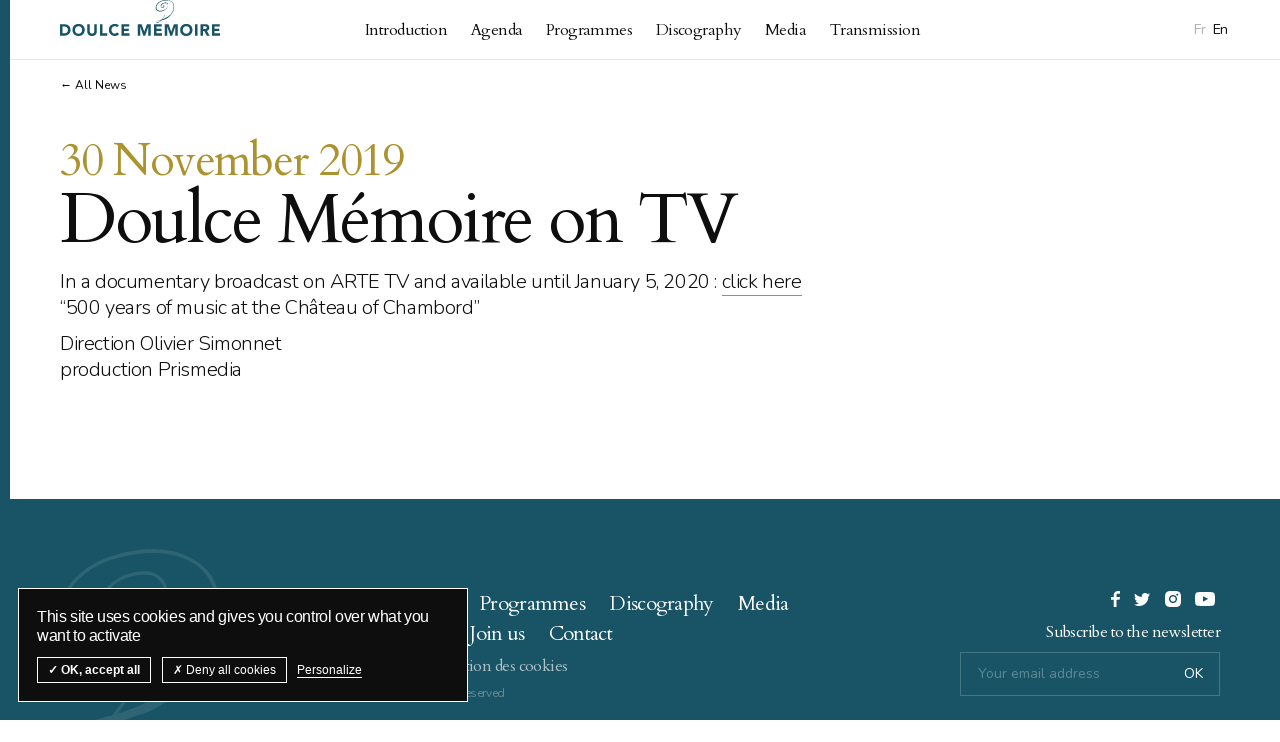

--- FILE ---
content_type: text/html; charset=UTF-8
request_url: https://www.doulcememoire.com/en/actualites/a-quoi-revent-pandas-arte-concert/
body_size: 15514
content:
<!doctype html>

<!--[if lt IE 7]><html lang="en-GB" class="no-js lt-ie9 lt-ie8 lt-ie7"><![endif]-->
<!--[if (IE 7)&!(IEMobile)]><html lang="en-GB" class="no-js lt-ie9 lt-ie8"><![endif]-->
<!--[if (IE 8)&!(IEMobile)]><html lang="en-GB" class="no-js lt-ie9"><![endif]-->
<!--[if gt IE 8]><!--> <html lang="en-GB" class="no-js"><!--<![endif]-->

	<head>
		<meta charset="utf-8">

				<meta http-equiv="X-UA-Compatible" content="IE=edge">

		<title>Doulce Mémoire – Music of the Renaissance  Doulce Mémoire on TV</title>

				<meta name="HandheldFriendly" content="True">
		<meta name="MobileOptimized" content="320">
		<meta name="viewport" content="width=device-width, initial-scale=1"/>
		

		<link rel="apple-touch-icon" href="https://www.doulcememoire.com/en/wp-content/themes/doulcememoire-studiokrabb/library/images/apple-touch-icon.png">
		<link rel="icon" href="https://www.doulcememoire.com/en/wp-content/themes/doulcememoire-studiokrabb/library/img/favicon.png">

		<link rel="pingback" href="https://www.doulcememoire.com/en/xmlrpc.php">

				<link href="https://fonts.googleapis.com/css?family=Cardo:400|Nunito:300,400,600" rel="stylesheet">
		
				<meta name='robots' content='max-image-preview:large' />
<link rel="alternate" type="application/rss+xml" title="Doulce Mémoire – Music of the Renaissance &raquo; Feed" href="https://www.doulcememoire.com/en/feed/" />
<link rel="alternate" type="application/rss+xml" title="Doulce Mémoire – Music of the Renaissance &raquo; Comments Feed" href="https://www.doulcememoire.com/en/comments/feed/" />
<link rel="alternate" title="oEmbed (JSON)" type="application/json+oembed" href="https://www.doulcememoire.com/en/wp-json/oembed/1.0/embed?url=https%3A%2F%2Fwww.doulcememoire.com%2Fen%2Factualites%2Fa-quoi-revent-pandas-arte-concert%2F" />
<link rel="alternate" title="oEmbed (XML)" type="text/xml+oembed" href="https://www.doulcememoire.com/en/wp-json/oembed/1.0/embed?url=https%3A%2F%2Fwww.doulcememoire.com%2Fen%2Factualites%2Fa-quoi-revent-pandas-arte-concert%2F&#038;format=xml" />
<style id='wp-img-auto-sizes-contain-inline-css' type='text/css'>
img:is([sizes=auto i],[sizes^="auto," i]){contain-intrinsic-size:3000px 1500px}
/*# sourceURL=wp-img-auto-sizes-contain-inline-css */
</style>
<style id='wp-emoji-styles-inline-css' type='text/css'>

	img.wp-smiley, img.emoji {
		display: inline !important;
		border: none !important;
		box-shadow: none !important;
		height: 1em !important;
		width: 1em !important;
		margin: 0 0.07em !important;
		vertical-align: -0.1em !important;
		background: none !important;
		padding: 0 !important;
	}
/*# sourceURL=wp-emoji-styles-inline-css */
</style>
<link rel='stylesheet' id='wp-block-library-css' href='https://www.doulcememoire.com/en/wp-includes/css/dist/block-library/style.min.css' type='text/css' media='all' />
<style id='global-styles-inline-css' type='text/css'>
:root{--wp--preset--aspect-ratio--square: 1;--wp--preset--aspect-ratio--4-3: 4/3;--wp--preset--aspect-ratio--3-4: 3/4;--wp--preset--aspect-ratio--3-2: 3/2;--wp--preset--aspect-ratio--2-3: 2/3;--wp--preset--aspect-ratio--16-9: 16/9;--wp--preset--aspect-ratio--9-16: 9/16;--wp--preset--color--black: #000000;--wp--preset--color--cyan-bluish-gray: #abb8c3;--wp--preset--color--white: #ffffff;--wp--preset--color--pale-pink: #f78da7;--wp--preset--color--vivid-red: #cf2e2e;--wp--preset--color--luminous-vivid-orange: #ff6900;--wp--preset--color--luminous-vivid-amber: #fcb900;--wp--preset--color--light-green-cyan: #7bdcb5;--wp--preset--color--vivid-green-cyan: #00d084;--wp--preset--color--pale-cyan-blue: #8ed1fc;--wp--preset--color--vivid-cyan-blue: #0693e3;--wp--preset--color--vivid-purple: #9b51e0;--wp--preset--gradient--vivid-cyan-blue-to-vivid-purple: linear-gradient(135deg,rgb(6,147,227) 0%,rgb(155,81,224) 100%);--wp--preset--gradient--light-green-cyan-to-vivid-green-cyan: linear-gradient(135deg,rgb(122,220,180) 0%,rgb(0,208,130) 100%);--wp--preset--gradient--luminous-vivid-amber-to-luminous-vivid-orange: linear-gradient(135deg,rgb(252,185,0) 0%,rgb(255,105,0) 100%);--wp--preset--gradient--luminous-vivid-orange-to-vivid-red: linear-gradient(135deg,rgb(255,105,0) 0%,rgb(207,46,46) 100%);--wp--preset--gradient--very-light-gray-to-cyan-bluish-gray: linear-gradient(135deg,rgb(238,238,238) 0%,rgb(169,184,195) 100%);--wp--preset--gradient--cool-to-warm-spectrum: linear-gradient(135deg,rgb(74,234,220) 0%,rgb(151,120,209) 20%,rgb(207,42,186) 40%,rgb(238,44,130) 60%,rgb(251,105,98) 80%,rgb(254,248,76) 100%);--wp--preset--gradient--blush-light-purple: linear-gradient(135deg,rgb(255,206,236) 0%,rgb(152,150,240) 100%);--wp--preset--gradient--blush-bordeaux: linear-gradient(135deg,rgb(254,205,165) 0%,rgb(254,45,45) 50%,rgb(107,0,62) 100%);--wp--preset--gradient--luminous-dusk: linear-gradient(135deg,rgb(255,203,112) 0%,rgb(199,81,192) 50%,rgb(65,88,208) 100%);--wp--preset--gradient--pale-ocean: linear-gradient(135deg,rgb(255,245,203) 0%,rgb(182,227,212) 50%,rgb(51,167,181) 100%);--wp--preset--gradient--electric-grass: linear-gradient(135deg,rgb(202,248,128) 0%,rgb(113,206,126) 100%);--wp--preset--gradient--midnight: linear-gradient(135deg,rgb(2,3,129) 0%,rgb(40,116,252) 100%);--wp--preset--font-size--small: 13px;--wp--preset--font-size--medium: 20px;--wp--preset--font-size--large: 36px;--wp--preset--font-size--x-large: 42px;--wp--preset--spacing--20: 0.44rem;--wp--preset--spacing--30: 0.67rem;--wp--preset--spacing--40: 1rem;--wp--preset--spacing--50: 1.5rem;--wp--preset--spacing--60: 2.25rem;--wp--preset--spacing--70: 3.38rem;--wp--preset--spacing--80: 5.06rem;--wp--preset--shadow--natural: 6px 6px 9px rgba(0, 0, 0, 0.2);--wp--preset--shadow--deep: 12px 12px 50px rgba(0, 0, 0, 0.4);--wp--preset--shadow--sharp: 6px 6px 0px rgba(0, 0, 0, 0.2);--wp--preset--shadow--outlined: 6px 6px 0px -3px rgb(255, 255, 255), 6px 6px rgb(0, 0, 0);--wp--preset--shadow--crisp: 6px 6px 0px rgb(0, 0, 0);}:where(.is-layout-flex){gap: 0.5em;}:where(.is-layout-grid){gap: 0.5em;}body .is-layout-flex{display: flex;}.is-layout-flex{flex-wrap: wrap;align-items: center;}.is-layout-flex > :is(*, div){margin: 0;}body .is-layout-grid{display: grid;}.is-layout-grid > :is(*, div){margin: 0;}:where(.wp-block-columns.is-layout-flex){gap: 2em;}:where(.wp-block-columns.is-layout-grid){gap: 2em;}:where(.wp-block-post-template.is-layout-flex){gap: 1.25em;}:where(.wp-block-post-template.is-layout-grid){gap: 1.25em;}.has-black-color{color: var(--wp--preset--color--black) !important;}.has-cyan-bluish-gray-color{color: var(--wp--preset--color--cyan-bluish-gray) !important;}.has-white-color{color: var(--wp--preset--color--white) !important;}.has-pale-pink-color{color: var(--wp--preset--color--pale-pink) !important;}.has-vivid-red-color{color: var(--wp--preset--color--vivid-red) !important;}.has-luminous-vivid-orange-color{color: var(--wp--preset--color--luminous-vivid-orange) !important;}.has-luminous-vivid-amber-color{color: var(--wp--preset--color--luminous-vivid-amber) !important;}.has-light-green-cyan-color{color: var(--wp--preset--color--light-green-cyan) !important;}.has-vivid-green-cyan-color{color: var(--wp--preset--color--vivid-green-cyan) !important;}.has-pale-cyan-blue-color{color: var(--wp--preset--color--pale-cyan-blue) !important;}.has-vivid-cyan-blue-color{color: var(--wp--preset--color--vivid-cyan-blue) !important;}.has-vivid-purple-color{color: var(--wp--preset--color--vivid-purple) !important;}.has-black-background-color{background-color: var(--wp--preset--color--black) !important;}.has-cyan-bluish-gray-background-color{background-color: var(--wp--preset--color--cyan-bluish-gray) !important;}.has-white-background-color{background-color: var(--wp--preset--color--white) !important;}.has-pale-pink-background-color{background-color: var(--wp--preset--color--pale-pink) !important;}.has-vivid-red-background-color{background-color: var(--wp--preset--color--vivid-red) !important;}.has-luminous-vivid-orange-background-color{background-color: var(--wp--preset--color--luminous-vivid-orange) !important;}.has-luminous-vivid-amber-background-color{background-color: var(--wp--preset--color--luminous-vivid-amber) !important;}.has-light-green-cyan-background-color{background-color: var(--wp--preset--color--light-green-cyan) !important;}.has-vivid-green-cyan-background-color{background-color: var(--wp--preset--color--vivid-green-cyan) !important;}.has-pale-cyan-blue-background-color{background-color: var(--wp--preset--color--pale-cyan-blue) !important;}.has-vivid-cyan-blue-background-color{background-color: var(--wp--preset--color--vivid-cyan-blue) !important;}.has-vivid-purple-background-color{background-color: var(--wp--preset--color--vivid-purple) !important;}.has-black-border-color{border-color: var(--wp--preset--color--black) !important;}.has-cyan-bluish-gray-border-color{border-color: var(--wp--preset--color--cyan-bluish-gray) !important;}.has-white-border-color{border-color: var(--wp--preset--color--white) !important;}.has-pale-pink-border-color{border-color: var(--wp--preset--color--pale-pink) !important;}.has-vivid-red-border-color{border-color: var(--wp--preset--color--vivid-red) !important;}.has-luminous-vivid-orange-border-color{border-color: var(--wp--preset--color--luminous-vivid-orange) !important;}.has-luminous-vivid-amber-border-color{border-color: var(--wp--preset--color--luminous-vivid-amber) !important;}.has-light-green-cyan-border-color{border-color: var(--wp--preset--color--light-green-cyan) !important;}.has-vivid-green-cyan-border-color{border-color: var(--wp--preset--color--vivid-green-cyan) !important;}.has-pale-cyan-blue-border-color{border-color: var(--wp--preset--color--pale-cyan-blue) !important;}.has-vivid-cyan-blue-border-color{border-color: var(--wp--preset--color--vivid-cyan-blue) !important;}.has-vivid-purple-border-color{border-color: var(--wp--preset--color--vivid-purple) !important;}.has-vivid-cyan-blue-to-vivid-purple-gradient-background{background: var(--wp--preset--gradient--vivid-cyan-blue-to-vivid-purple) !important;}.has-light-green-cyan-to-vivid-green-cyan-gradient-background{background: var(--wp--preset--gradient--light-green-cyan-to-vivid-green-cyan) !important;}.has-luminous-vivid-amber-to-luminous-vivid-orange-gradient-background{background: var(--wp--preset--gradient--luminous-vivid-amber-to-luminous-vivid-orange) !important;}.has-luminous-vivid-orange-to-vivid-red-gradient-background{background: var(--wp--preset--gradient--luminous-vivid-orange-to-vivid-red) !important;}.has-very-light-gray-to-cyan-bluish-gray-gradient-background{background: var(--wp--preset--gradient--very-light-gray-to-cyan-bluish-gray) !important;}.has-cool-to-warm-spectrum-gradient-background{background: var(--wp--preset--gradient--cool-to-warm-spectrum) !important;}.has-blush-light-purple-gradient-background{background: var(--wp--preset--gradient--blush-light-purple) !important;}.has-blush-bordeaux-gradient-background{background: var(--wp--preset--gradient--blush-bordeaux) !important;}.has-luminous-dusk-gradient-background{background: var(--wp--preset--gradient--luminous-dusk) !important;}.has-pale-ocean-gradient-background{background: var(--wp--preset--gradient--pale-ocean) !important;}.has-electric-grass-gradient-background{background: var(--wp--preset--gradient--electric-grass) !important;}.has-midnight-gradient-background{background: var(--wp--preset--gradient--midnight) !important;}.has-small-font-size{font-size: var(--wp--preset--font-size--small) !important;}.has-medium-font-size{font-size: var(--wp--preset--font-size--medium) !important;}.has-large-font-size{font-size: var(--wp--preset--font-size--large) !important;}.has-x-large-font-size{font-size: var(--wp--preset--font-size--x-large) !important;}
/*# sourceURL=global-styles-inline-css */
</style>

<style id='classic-theme-styles-inline-css' type='text/css'>
/*! This file is auto-generated */
.wp-block-button__link{color:#fff;background-color:#32373c;border-radius:9999px;box-shadow:none;text-decoration:none;padding:calc(.667em + 2px) calc(1.333em + 2px);font-size:1.125em}.wp-block-file__button{background:#32373c;color:#fff;text-decoration:none}
/*# sourceURL=/wp-includes/css/classic-themes.min.css */
</style>
<link rel='stylesheet' id='bones-stylesheet-css' href='https://www.doulcememoire.com/en/wp-content/themes/doulcememoire-studiokrabb/library/css/style.css?v=221221' type='text/css' media='all' />
<link rel="https://api.w.org/" href="https://www.doulcememoire.com/en/wp-json/" /><link rel="canonical" href="https://www.doulcememoire.com/en/actualites/a-quoi-revent-pandas-arte-concert/" />
<link rel='shortlink' href='https://www.doulcememoire.com/en/?p=740' />
<meta name="generator" content="performant-translations 1.2.0">
<link rel="alternate" hreflang="fr-FR" href="https://www.doulcememoire.com/?actualites=a-quoi-revent-pandas-arte-concert"><link rel="alternate" hreflang="en-GB" href="https://www.doulcememoire.com/en/?actualites=a-quoi-revent-pandas-arte-concert">		
		<script type="text/javascript" src="https://www.doulcememoire.com/en/wp-content/themes/doulcememoire-studiokrabb/tarteaucitron/tarteaucitron.js"></script>
        <script type="text/javascript">
			tarteaucitron.init({
				"privacyUrl": "", /* Privacy policy url */

				"hashtag": "#tarteaucitron", /* Open the panel with this hashtag */
				"cookieName": "tarteaucitron", /* Cookie name */

				"orientation": "bottom", /* Banner position (top - bottom) */
				               
				"showAlertSmall": false, /* Show the small banner on bottom right */
				"cookieslist": false, /* Show the cookie list */
				               
				"showIcon": false, /* Show cookie icon to manage cookies */
				"iconPosition": "BottomRight", /* BottomRight, BottomLeft, TopRight and TopLeft */

				"adblocker": false, /* Show a Warning if an adblocker is detected */
				               
				"DenyAllCta" : true, /* Show the deny all button */
				"AcceptAllCta" : true, /* Show the accept all button when highPrivacy on */
				"highPrivacy": true, /* HIGHLY RECOMMANDED Disable auto consent */
				               
				"handleBrowserDNTRequest": false, /* If Do Not Track == 1, disallow all */

				"removeCredit": true, /* Remove credit link */
				"moreInfoLink": true, /* Show more info link */

				"useExternalCss": true, /* If false, the tarteaucitron.css file will be loaded */
				"useExternalJs": false, /* If false, the tarteaucitron.js file will be loaded */

				//"cookieDomain": ".my-multisite-domaine.fr", /* Shared cookie for multisite */
				              
				"readmoreLink": "", /* Change the default readmore link */

				"mandatory": true, /* Show a message about mandatory cookies */
			});
        </script>
        <script type="text/javascript">
	        tarteaucitron.user.gtagUa = 'G-PCB3ZY0FMJ';
	        tarteaucitron.user.gtagMore = function () {};
	        (tarteaucitron.job = tarteaucitron.job || []).push('gtag');

        	(tarteaucitron.job = tarteaucitron.job || []).push('youtube');
        </script>



		
	</head>

	<body class="wp-singular actualites-template-default single single-actualites postid-740 wp-theme-doulcememoire-studiokrabb">
		<div class="border-site">

			<header id="header">
				<nav id="nav">
					<div class="container">
						<div class="sub-container">
							<a href="https://www.doulcememoire.com/en" class="logo">
								<svg version="1.1" xmlns="http://www.w3.org/2000/svg" xmlns:xlink="http://www.w3.org/1999/xlink" x="0px" y="0px"
					viewBox="0 0 476.6 106.2" style="enable-background:new 0 0 476.6 106.2;" xml:space="preserve">
								
									<path d="M175.3,75.5c-0.7-0.9-1.6-1.7-2.5-2.4c-0.9-0.6-1.9-1.2-2.9-1.5c-1-0.4-2-0.7-3.1-0.8c-1-0.2-2-0.3-3-0.3
										c-2.7,0-5.1,0.4-7.3,1.2c-2.2,0.8-4.2,2-5.8,3.6c-1.6,1.6-2.9,3.4-3.8,5.6c-0.9,2.2-1.4,4.7-1.4,7.4c0,2.7,0.5,5.2,1.4,7.4
										c0.9,2.2,2.2,4.1,3.8,5.6c1.6,1.6,3.6,2.7,5.8,3.6c2.2,0.8,4.7,1.2,7.3,1.2c2.3,0,4.6-0.5,6.8-1.4c2.2-1,4-2.4,5.5-4.5l-6.2-4.7
										c-0.8,1.2-1.7,2-2.9,2.7c-1.2,0.6-2.5,1-4.1,1c-1.3,0-2.6-0.3-3.8-0.8c-1.2-0.5-2.2-1.3-3-2.3c-0.9-1-1.5-2.1-2-3.5
										c-0.5-1.3-0.7-2.8-0.7-4.4c0-1.6,0.2-3,0.7-4.4c0.5-1.3,1.2-2.5,2.1-3.5c0.9-1,1.9-1.7,3.1-2.3c1.2-0.5,2.5-0.8,3.9-0.8
										c1.4,0,2.6,0.2,3.7,0.7c1.1,0.5,2,1.2,2.7,2.1L175.3,75.5L175.3,75.5z M182.9,105.3h24v-6.9h-16.5v-6.9h14.7v-6.9h-14.7v-6.3H206
										v-6.9h-23.1V105.3L182.9,105.3z M231.8,105.3h7.5V79.3h0.1l8.6,26.1h5.7l8.9-26.1h0.1v26.1h7.5v-34H259l-7.9,22.2H251l-7.8-22.2
										h-11.3V105.3L231.8,105.3z M279.8,105.3h24v-6.9h-16.5v-6.9h14.7v-6.9h-14.7v-6.3h15.6v-6.9h-23.1V105.3L279.8,105.3z M312.2,105.3
										h7.5V79.3h0.1l8.6,26.1h5.7l8.9-26.1h0.1v26.1h7.5v-34h-11.3l-7.9,22.2h-0.1l-7.8-22.2h-11.3V105.3L312.2,105.3z M359.4,95.7
										c0.9,2.2,2.2,4.1,3.8,5.6c1.6,1.6,3.6,2.7,5.8,3.6c2.2,0.8,4.7,1.2,7.3,1.2c2.7,0,5.1-0.4,7.3-1.2c2.2-0.8,4.2-2,5.8-3.6
										c1.6-1.6,2.9-3.4,3.8-5.6s1.4-4.7,1.4-7.4c0-2.7-0.5-5.2-1.4-7.4c-0.9-2.2-2.2-4.1-3.8-5.6c-1.6-1.6-3.6-2.7-5.8-3.6
										c-2.2-0.8-4.7-1.2-7.3-1.2c-2.7,0-5.1,0.4-7.3,1.2c-2.2,0.8-4.2,2-5.8,3.6c-1.6,1.6-2.9,3.4-3.8,5.6c-0.9,2.2-1.4,4.7-1.4,7.4
										C358.1,91.1,358.5,93.5,359.4,95.7L359.4,95.7z M366.6,84c0.5-1.3,1.2-2.5,2.1-3.5c0.9-1,2-1.7,3.3-2.3c1.3-0.5,2.7-0.8,4.3-0.8
										c1.6,0,3,0.3,4.3,0.8c1.3,0.5,2.4,1.3,3.3,2.3c0.9,1,1.6,2.1,2.1,3.5c0.5,1.3,0.7,2.8,0.7,4.4c0,1.6-0.2,3.1-0.7,4.4
										c-0.5,1.3-1.2,2.5-2.1,3.5c-0.9,1-2,1.7-3.3,2.3c-1.3,0.5-2.7,0.8-4.3,0.8c-1.6,0-3-0.3-4.3-0.8c-1.3-0.5-2.4-1.3-3.3-2.3
										c-0.9-1-1.6-2.1-2.1-3.5c-0.5-1.3-0.7-2.8-0.7-4.4C365.9,86.8,366.1,85.3,366.6,84L366.6,84z M402.1,105.3h7.5v-34h-7.5V105.3
										L402.1,105.3z M418.8,105.3h7.5V91.7h3.7l7.1,13.6h9L437.5,91c2.4-0.4,4.2-1.5,5.5-3.2c1.2-1.7,1.9-3.7,1.9-6.1c0-2-0.3-3.6-1-5
										c-0.7-1.3-1.6-2.4-2.8-3.2c-1.2-0.8-2.5-1.3-4.1-1.7c-1.6-0.3-3.2-0.5-4.9-0.5h-13.2V105.3L418.8,105.3z M426.3,77.7h4.9
										c0.7,0,1.4,0,2.1,0.1c0.7,0.1,1.3,0.3,1.9,0.6c0.5,0.3,1,0.7,1.3,1.2c0.4,0.5,0.5,1.2,0.5,2.1c0,0.9-0.2,1.6-0.6,2.2
										c-0.4,0.5-0.9,0.9-1.5,1.1c-0.6,0.2-1.3,0.4-2,0.4c-0.8,0-1.5,0.1-2.1,0.1h-4.4V77.7L426.3,77.7z M452.6,105.3h24v-6.9h-16.5v-6.9
										h14.7v-6.9h-14.7v-6.3h15.6v-6.9h-23.1V105.3L452.6,105.3z"/>
									<polygon points="119.4,105.3 140.8,105.3 140.8,98.4 126.9,98.4 126.9,71.3 119.4,71.3 119.4,105.3 	"/>
									<path d="M0,105.3h12.2c2.5,0,4.9-0.4,7.2-1.1c2.3-0.7,4.3-1.8,6.1-3.2c1.8-1.4,3.2-3.2,4.2-5.3c1-2.1,1.6-4.5,1.6-7.3
										c0-3.1-0.5-5.7-1.6-7.9c-1.1-2.2-2.5-3.9-4.3-5.3c-1.8-1.4-4-2.3-6.4-3c-2.4-0.6-5-0.9-7.8-0.9H0V105.3L0,105.3z M7.5,78.3h4.4
										c1.6,0,3.1,0.2,4.5,0.6c1.4,0.4,2.7,1,3.7,1.8c1.1,0.8,1.9,1.8,2.5,3c0.6,1.2,0.9,2.7,0.9,4.3c0,1.9-0.3,3.5-0.9,4.9
										c-0.6,1.3-1.5,2.4-2.6,3.2c-1.1,0.8-2.4,1.4-3.9,1.8c-1.5,0.4-3.1,0.5-4.8,0.5H7.5V78.3L7.5,78.3z M38.4,95.7
										c0.9,2.2,2.2,4.1,3.8,5.6c1.6,1.6,3.6,2.7,5.8,3.6c2.2,0.8,4.7,1.2,7.3,1.2c2.7,0,5.1-0.4,7.3-1.2c2.2-0.8,4.2-2,5.8-3.6
										c1.6-1.6,2.9-3.4,3.8-5.6c0.9-2.2,1.4-4.7,1.4-7.4c0-2.7-0.5-5.2-1.4-7.4c-0.9-2.2-2.2-4.1-3.8-5.6c-1.6-1.6-3.6-2.7-5.8-3.6
										c-2.2-0.8-4.7-1.2-7.3-1.2c-2.7,0-5.1,0.4-7.3,1.2c-2.2,0.8-4.2,2-5.8,3.6c-1.6,1.6-2.9,3.4-3.8,5.6c-0.9,2.2-1.4,4.7-1.4,7.4
										C37,91.1,37.5,93.5,38.4,95.7L38.4,95.7z M45.5,84c0.5-1.3,1.2-2.5,2.1-3.5c0.9-1,2-1.7,3.3-2.3c1.3-0.5,2.7-0.8,4.3-0.8
										c1.6,0,3,0.3,4.3,0.8c1.3,0.5,2.4,1.3,3.3,2.3c0.9,1,1.6,2.1,2.1,3.5c0.5,1.3,0.7,2.8,0.7,4.4c0,1.6-0.2,3.1-0.7,4.4
										c-0.5,1.3-1.2,2.5-2.1,3.5c-0.9,1-2,1.7-3.3,2.3c-1.3,0.5-2.7,0.8-4.3,0.8c-1.6,0-3-0.3-4.3-0.8c-1.3-0.5-2.4-1.3-3.3-2.3
										c-0.9-1-1.6-2.1-2.1-3.5c-0.5-1.3-0.7-2.8-0.7-4.4C44.8,86.8,45,85.3,45.5,84L45.5,84z M109.8,71.3h-7.5v20.6c0,1.1-0.2,2-0.5,2.9
										c-0.3,0.9-0.8,1.7-1.4,2.3c-0.6,0.7-1.3,1.2-2.2,1.5c-0.8,0.4-1.7,0.6-2.7,0.6c-1,0-1.9-0.2-2.8-0.6c-0.8-0.4-1.6-0.9-2.2-1.5
										c-0.6-0.7-1.1-1.4-1.4-2.3c-0.3-0.9-0.5-1.9-0.5-2.9V71.3h-7.5v20.9c0,2,0.3,3.9,0.9,5.6c0.6,1.7,1.5,3.2,2.7,4.4
										c1.2,1.2,2.7,2.2,4.5,2.9c1.8,0.7,3.9,1.1,6.2,1.1c2.3,0,4.4-0.4,6.2-1.1c1.8-0.7,3.3-1.7,4.5-2.9c1.2-1.2,2.1-2.7,2.7-4.4
										c0.6-1.7,0.9-3.6,0.9-5.6V71.3L109.8,71.3z"/>
									<path d="M340,18.9l0-0.2c0-0.6-0.1-1.2-0.1-1.7c0-0.1,0-0.2-0.1-0.3l0-0.2c0-0.2-0.1-0.3-0.1-0.5l-0.1-0.3c0-0.2-0.1-0.5-0.2-0.7
										c-0.1-0.4-0.2-0.8-0.3-1.3c0-0.1,0-0.1,0-0.2c0-0.1,0-0.1,0-0.2c0-0.1-0.1-0.2-0.1-0.3c-0.1-0.2-0.2-0.4-0.3-0.6
										c-0.1-0.3-0.2-0.5-0.3-0.7c0-0.2-0.1-0.3-0.1-0.4c0-0.1-0.1-0.1-0.1-0.2l0-0.2l-0.1-0.2c0-0.1-0.1-0.1-0.1-0.2l-0.1-0.1
										c-0.1-0.1-0.2-0.2-0.2-0.4c-0.1-0.3-0.3-0.6-0.5-0.9l-0.3,0.2l0,0L337,9l-0.1-0.1c-0.1-0.1-0.1-0.2-0.2-0.2
										c-0.2-0.2-0.3-0.4-0.5-0.6l-0.7-0.9c0,0-0.1-0.1-0.1-0.1c-0.1-0.1-0.1-0.1-0.2-0.2c0,0-0.1-0.1-0.1-0.1L335,6.6
										c-0.1-0.1-0.2-0.2-0.3-0.3c-0.1,0-0.1-0.1-0.1-0.1c-0.1-0.2-0.2-0.3-0.4-0.4c0,0-0.1-0.1-0.1-0.1L334,5.6c-0.1-0.1-0.2-0.2-0.3-0.2
										l-0.1-0.1c0,0-0.1-0.1-0.2-0.1c-0.1-0.1-0.3-0.3-0.5-0.3c-0.1-0.1-0.2-0.2-0.3-0.2c-0.1,0-0.1-0.1-0.2-0.1
										c-0.2-0.2-0.4-0.3-0.6-0.4l-0.2-0.1c-0.1-0.1-0.2-0.1-0.4-0.2c-0.1,0-0.2-0.1-0.3-0.2c-0.1,0-0.2-0.1-0.2-0.1
										c-0.1-0.1-0.2-0.1-0.3-0.2c-0.1-0.1-0.2-0.1-0.3-0.1C330.1,3,330,3,329.9,3c-0.1,0-0.2-0.1-0.2-0.1c-0.1-0.1-0.3-0.2-0.4-0.2
										c-0.1-0.1-0.2-0.1-0.3-0.2l-0.1-0.1l-0.1,0c-0.2,0-0.3-0.1-0.6-0.2l-0.9-0.5c-0.1-0.1-0.2-0.1-0.4-0.1c-0.1,0-0.2,0-0.3-0.1
										c-0.1,0-0.2-0.1-0.3-0.1L325,1c-0.1,0-0.2-0.1-0.3,0c-0.1,0-0.1,0-0.2,0c-0.1,0-0.2-0.1-0.3-0.1c-0.1,0-0.2,0-0.2-0.1
										c-0.1-0.1-0.2-0.1-0.3-0.1l-0.2,0c-0.1,0-0.3,0-0.4-0.1c-0.2,0-0.4-0.1-0.6-0.1c-0.3,0-0.5-0.1-0.8-0.1c-0.2-0.1-0.5-0.1-0.8-0.1
										c-0.3,0-0.5,0-0.7-0.1c-0.3-0.1-0.7-0.1-0.9-0.1c-0.1,0-0.2,0-0.3,0c-0.1,0-0.2,0-0.3,0l-0.3,0C317.9,0,317.5,0,317,0l-0.2,0
										c-0.3,0-0.5,0.1-0.7,0c-0.3-0.1-0.6,0-0.9,0c-0.1,0-0.1,0-0.1,0c-0.2,0-0.4,0-0.6,0c-0.1,0-0.2,0-0.3,0l-0.1,0c-0.1,0-0.2,0-0.4,0
										c-0.1,0-0.3,0-0.4,0c-0.2,0-0.3,0.1-0.5,0c-0.1,0-0.1,0-0.2,0l-0.2,0c-0.2,0-0.3,0.1-0.6,0.1c-0.2,0-0.4,0-0.6,0.1l0.1,0.4l0,0
										l-0.3-0.3l-0.1,0c-0.1,0-0.2,0-0.4,0.1l-0.1,0c-0.1,0-0.2,0.1-0.2,0l-0.1,0l-0.3,0.1c-0.1,0-0.3,0.1-0.4,0.1
										c-0.3,0.1-0.5,0.1-0.9,0.1c-0.1,0-0.2,0-0.4,0c-0.1,0-0.2,0.1-0.3,0.1c-0.1,0-0.2,0.1-0.4,0.1c0,0-0.1,0-0.1,0l-0.1,0
										c-0.2,0-0.4,0.1-0.6,0.1c0,0-0.1,0-0.1,0c-0.1,0-0.2,0-0.2,0.1c-0.1,0-0.1,0.1-0.2,0.1c-0.1,0-0.2,0.1-0.3,0.1
										c-0.2,0-0.4,0.1-0.5,0.1l-0.2,0c-0.1,0-0.2,0.1-0.3,0.1c-0.1,0-0.1,0.1-0.2,0.1c-0.1,0-0.2,0.1-0.3,0.1c-0.2,0.1-0.4,0.1-0.6,0.2
										c-0.1,0-0.2,0-0.2,0.1c-0.1,0-0.2,0.1-0.4,0.1c-0.1,0-0.3,0.1-0.4,0.1c-0.1,0-0.2,0.1-0.3,0.1c-0.2,0-0.4,0.1-0.6,0.2
										c-0.1,0.1-0.2,0.1-0.4,0.1c-0.2,0-0.3,0.1-0.5,0.2c-0.2,0-0.4,0.1-0.6,0.2c-0.1,0-0.2,0.1-0.3,0.1c-0.1,0-0.2,0.1-0.3,0.2
										c-0.2,0.1-0.4,0.2-0.6,0.3l-0.1,0.1c-0.1,0-0.2,0.1-0.4,0.2l-0.2,0.1c-0.1,0.1-0.2,0.1-0.4,0.2c-0.2,0.1-0.4,0.2-0.6,0.3
										c-0.3,0.2-0.7,0.3-1,0.6l-0.2,0.1c-0.1,0.1-0.2,0.1-0.4,0.2c-0.2,0.1-0.3,0.2-0.5,0.3c-0.1,0.1-0.1,0.1-0.2,0.2
										c-0.2,0.1-0.3,0.2-0.5,0.3c-0.2,0.1-0.4,0.2-0.5,0.4c0,0-0.1,0.1-0.2,0.1c-0.2,0.1-0.3,0.2-0.4,0.3c-0.1,0.1-0.3,0.2-0.5,0.3
										l-0.2,0.1c0,0-0.1,0.1-0.1,0.1c-0.1,0.1-0.2,0.2-0.2,0.3c-0.1,0.1-0.2,0.1-0.3,0.2c-0.2,0.1-0.3,0.3-0.5,0.4l-0.2,0.2
										c-0.1,0.1-0.2,0.2-0.3,0.3L291,9.5c-0.1,0.1-0.2,0.1-0.2,0.2c-0.1,0.1-0.2,0.3-0.4,0.4c-0.2,0.2-0.4,0.4-0.6,0.7
										c0,0.1-0.1,0.1-0.1,0.2c-0.1,0.1-0.3,0.2-0.4,0.5c0,0.1-0.1,0.2-0.3,0.3c-0.1,0.1-0.2,0.2-0.2,0.2c-0.1,0.1-0.1,0.2-0.2,0.2
										c-0.1,0.1-0.1,0.2-0.2,0.2l-0.1,0.1c-0.1,0.1-0.1,0.2-0.2,0.3c-0.2,0.2-0.3,0.5-0.5,0.7c-0.1,0.2-0.1,0.3-0.2,0.5
										c0,0,0,0.1-0.1,0.1c0,0.1-0.1,0.1-0.1,0.2c-0.1,0.1-0.1,0.3-0.2,0.4l-0.3,0.7c0,0.1-0.1,0.2-0.1,0.3c-0.1,0.2-0.3,0.5-0.3,0.9
										l-0.2,0.5c-0.1,0.2-0.2,0.5-0.2,0.8c0,0.2-0.1,0.4-0.1,0.6c-0.1,0.4-0.2,0.9-0.3,1.2c0,0.1,0,0.2,0,0.2c0,0.1,0,0.2,0,0.3
										c-0.1,0.3-0.1,0.6-0.1,0.9l0,0.3c0,0.2,0,0.5,0,0.7c0,0.1,0,0.3,0,0.4c0,0.5,0,1,0,1.6c0,0.3,0,0.6,0.1,0.9c0,0.2,0.1,0.5,0.2,0.8
										c0,0.3,0.1,0.5,0.2,0.7l0.2,0.5c0,0.1,0.1,0.2,0.1,0.3c0.1,0.2,0.1,0.4,0.2,0.6l0.1,0.1c0,0.1,0.1,0.2,0.1,0.3l0.1,0.1
										c0,0.1,0.1,0.1,0.1,0.2c0,0.1,0.1,0.2,0.1,0.3c0,0,0.1,0.1,0.1,0.2c0.1,0.1,0.2,0.3,0.4,0.5c0,0,0,0.1,0.1,0.1l0.1,0.1
										c0,0.1,0.1,0.1,0.1,0.2l0.5,0.5c0,0,0.1,0.1,0.1,0.1c0.1,0.1,0.3,0.2,0.4,0.4c0,0.1,0.1,0.1,0.2,0.2c0.2,0.1,0.4,0.3,0.6,0.4
										l0.2,0.1c0.1,0.1,0.3,0.2,0.4,0.3c0.1,0.1,0.2,0.1,0.3,0.2c0.1,0,0.1,0.1,0.2,0.1c0.1,0.1,0.3,0.1,0.4,0.2c0.1,0.1,0.1,0.1,0.2,0.1
										c0.3,0.2,0.5,0.3,0.8,0.3c0.1,0,0.3,0.1,0.4,0.1l0.3,0.1c0.2,0,0.3,0.1,0.5,0.1c0.2,0.2,0.4,0.2,0.6,0.3c0.1,0,0.1,0,0.2,0
										c0.2,0,0.3,0.1,0.4,0.1c0.2,0.1,0.4,0.1,0.7,0.1l0.2,0c0.2,0,0.4,0.1,0.6,0.1c0.1,0,0.2,0,0.3,0.1l0.7,0c0.1,0,0.2,0,0.3,0l0.3,0
										c0.2,0,0.3,0,0.5,0c0.1,0,0.3,0,0.4,0c0.2,0,0.5,0,0.8,0c0.1,0,0.2,0,0.3,0l0.4,0c0.2,0,0.5,0,0.7,0c0.4,0,0.7,0,1-0.1l0.2,0
										c0.2,0,0.5-0.1,0.8-0.1c0.1,0,0.2,0,0.2-0.1c0.1,0,0.2-0.1,0.3-0.1c0.1,0,0.1,0,0.3,0c0.1,0,0.2,0,0.2-0.1c0.3-0.1,0.6-0.2,0.9-0.2
										c0.1,0,0.2,0,0.3-0.1c0.2-0.1,0.4-0.1,0.6-0.1l0.2,0c0.1,0,0.2,0,0.3-0.1l0.1-0.1c0.2-0.1,0.3-0.2,0.5-0.2c0.1,0,0.1,0,0.2-0.1
										c0.3-0.1,0.6-0.2,0.8-0.3l0.2-0.1c0.3,0,0.5-0.2,0.7-0.3c0.1-0.1,0.2-0.1,0.3-0.1l0.2,0c0.3,0,0.5-0.1,0.6-0.4
										c0.1-0.1,0.3-0.2,0.4-0.2c0.3-0.1,0.5-0.2,0.7-0.4c0.1-0.1,0.2-0.2,0.3-0.2c0.1,0,0.2-0.1,0.3-0.1l1.2-0.8c0.2-0.1,0.4-0.2,0.6-0.4
										l0.8-0.7c0,0,0.1-0.1,0.1-0.1c0.2-0.1,0.4-0.3,0.6-0.4c0.3-0.2,0.5-0.4,0.8-0.6c0.2-0.1,0.3-0.2,0.4-0.4l0.7-0.7
										c0.3-0.3,0.6-0.6,0.8-0.9l0.1-0.1c0.1-0.1,0.2-0.3,0.4-0.4c0.2-0.1,0.3-0.2,0.4-0.4c0.2-0.2,0.3-0.4,0.5-0.6
										c0.1-0.1,0.2-0.3,0.3-0.5c0.1-0.1,0.1-0.2,0.2-0.3l0.1-0.1c0.1-0.1,0.1-0.2,0.2-0.2l0.6-1.1c0.1-0.1,0.2-0.3,0.3-0.4l0.1-0.2
										c0.1-0.2,0.2-0.4,0.4-0.6c0.1-0.1,0.2-0.3,0.2-0.5c0-0.1,0-0.1,0-0.1c0.1-0.2,0.2-0.5,0.3-0.7l0.1-0.2c0.1-0.2,0.2-0.5,0.3-0.9
										c0.1-0.3,0.2-0.6,0.2-0.9c0-0.1,0-0.1,0-0.2s0-0.1,0-0.2c0-0.1,0-0.2,0.1-0.4c0.1-0.3,0.1-0.5,0.1-0.8c0-0.2,0-0.3,0-0.5l0-0.3
										c0-0.1,0-0.2,0-0.3c0-0.3,0-0.6,0-0.9c0-0.5-0.1-1-0.2-1.5l0-0.1c0-0.1-0.1-0.2-0.1-0.2l0-0.1c0-0.2-0.1-0.4-0.2-0.6
										c-0.1-0.3-0.2-0.6-0.5-0.9c-0.1-0.1-0.1-0.2-0.2-0.3c-0.1-0.3-0.3-0.5-0.5-0.7c-0.1,0-0.1-0.1-0.2-0.3c-0.1-0.2-0.3-0.4-0.5-0.5
										c-0.1-0.1-0.2-0.1-0.2-0.2c-0.1,0-0.1-0.1-0.1-0.1L319.2,9l-0.1,0c-0.1,0-0.1-0.1-0.2-0.2c-0.1-0.1-0.3-0.2-0.5-0.3
										c-0.2-0.1-0.3-0.1-0.5-0.2c-0.2-0.1-0.5-0.3-0.9-0.4c-0.1,0-0.3-0.1-0.5-0.1c-0.2-0.1-0.4-0.1-0.7-0.1L315,7.5c-0.2,0-0.4,0-0.6,0
										l-0.7,0.1c-0.3,0-0.6,0-0.9,0c-0.1,0-0.1,0-0.2,0l-0.2,0c-0.1,0-0.2,0-0.4,0.1c-0.2,0-0.4,0.1-0.6,0.1c-0.3,0-0.5,0-0.7,0.1
										c-0.1,0-0.2,0.1-0.3,0.1c-0.1,0-0.2,0.1-0.3,0.1c-0.3,0.1-0.5,0.2-0.8,0.2c-0.1,0-0.1,0-0.2,0.1l-0.3,0.1c-0.1,0-0.2,0.1-0.3,0.1
										l-0.4,0.1c-0.2,0.1-0.3,0.1-0.5,0.1c-0.3,0.1-0.5,0.2-0.7,0.3c-0.1,0.1-0.2,0.1-0.3,0.1c-0.1,0-0.2,0.1-0.3,0.2
										c0,0-0.1,0.1-0.2,0.1c-0.1,0-0.3,0.1-0.4,0.2l-0.1,0.1c-0.2,0.1-0.4,0.3-0.7,0.4c-0.1,0.1-0.2,0.1-0.4,0.2c0,0-0.1,0-0.1,0.1
										c-0.1,0.1-0.2,0.1-0.3,0.2c-0.1,0.1-0.3,0.2-0.4,0.3c-0.1,0-0.1,0.1-0.1,0.1l-0.4,0.3c-0.2,0.2-0.4,0.4-0.6,0.6
										c-0.1,0.1-0.3,0.3-0.4,0.4c0,0-0.1,0.1-0.1,0.1c-0.1,0.1-0.2,0.1-0.3,0.2c-0.1,0.1-0.2,0.2-0.3,0.4l-0.1,0.2c0,0.1-0.1,0.1-0.1,0.2
										c0,0.1-0.1,0.2-0.1,0.3c-0.1,0.1-0.1,0.2-0.2,0.4c-0.1,0.2-0.2,0.4-0.3,0.6l0,0.1c0,0.1-0.1,0.2-0.1,0.2c-0.1,0.1-0.1,0.2-0.1,0.3
										c0,0.2-0.1,0.3-0.1,0.5l-0.1,0.2c-0.1,0.4-0.2,0.8-0.2,1.3l0,0.2c0,0.3,0,0.7,0,1c0,0.2,0,0.4,0.1,0.6c0.1,0.2,0.2,0.4,0.2,0.6
										c0.1,0.4,0.2,0.7,0.5,1l0.1,0.1c0.1,0.1,0.2,0.3,0.3,0.4c0.1,0.2,0.2,0.3,0.4,0.4l0.1,0.1c0.3,0.2,0.6,0.4,0.9,0.5
										c0,0,0.1,0,0.2,0.1c0.3,0.1,0.6,0.2,0.9,0.2c0.1,0,0.2,0,0.3,0.1c0.1,0,0.2,0.1,0.3,0.1l1.3,0c0.2,0,0.5,0,0.7-0.1
										c0.2-0.1,0.3-0.1,0.5-0.1c0.1,0,0.2,0,0.3,0c0.2-0.1,0.4-0.2,0.7-0.2c0.1,0,0.2-0.1,0.3-0.2c0.1,0,0.2-0.1,0.3-0.2
										c0.2-0.1,0.7-0.4,0.8-0.6c0,0,0.1-0.1,0.1-0.1c0,0,0.1-0.1,0.1-0.1c0.2-0.2,0.4-0.4,0.5-0.6c0.1-0.2,0.2-0.4,0.3-0.5
										c0.2-0.2,0.3-0.5,0.4-0.7l0-0.1c0-0.1,0.1-0.2,0.1-0.3c0-0.1,0-0.2,0.1-0.4c0-0.1,0-0.2,0-0.3v-0.1c0-0.2,0-0.3,0-0.4
										c0-0.1,0-0.2,0-0.2c0-0.3-0.1-0.6-0.2-0.8l-0.1-0.2c-0.2-0.5-0.6-0.7-0.9-0.7l-0.1,0c-0.1,0-0.1,0-0.2,0c-0.2,0-0.4,0-0.7,0.1
										c-0.1,0-0.3,0.1-0.4,0.1c-0.6,0.2-0.9,0.5-1.2,1.1c-0.2,0.3-0.1,0.5-0.1,0.7c0,0.2,0.2,0.3,0.2,0.4c0.2,0.2,0.5,0.2,0.8,0.1
										c0.2-0.1,0.5-0.1,0.7-0.1c0.3,0,0.5-0.2,0.6-0.5c0,0,0-0.1,0.1-0.1c0-0.1,0.1-0.2,0.3-0.4l0.1-0.1c0,0,0,0,0,0l0.1,0.1
										c0,0,0,0.1,0,0.2c0,0.3,0.1,0.4,0,0.6c-0.1,0.3-0.2,0.5-0.4,0.6c-0.1,0.1-0.2,0.3-0.3,0.4c0,0.1-0.1,0.1-0.2,0.2
										c-0.1,0-0.1,0.1-0.1,0.1c-0.2,0.2-0.5,0.4-0.7,0.6c-0.1,0-0.1,0.1-0.2,0.2l-0.4,0.4c-0.3,0-0.5,0.1-0.7,0.3c-0.1,0-0.2,0.1-0.3,0.1
										c-0.2,0-0.3,0.1-0.5,0.1c-0.3,0.1-0.7,0.1-1.1,0.1c-0.1,0-0.1,0-0.2,0l-0.3,0c-0.2,0-0.4,0-0.6,0c-0.3,0-0.5-0.1-0.8-0.2
										c-0.3-0.1-0.6-0.2-0.8-0.4c0,0-0.1-0.1-0.1-0.1c-0.2-0.1-0.3-0.2-0.3-0.4c0-0.1-0.1-0.1-0.1-0.2c-0.1-0.2-0.2-0.4-0.3-0.8
										c0-0.1,0-0.2-0.1-0.3c0-0.1,0-0.2,0-0.3c0-0.3,0-0.5,0-0.8c0-0.2,0-0.4,0.1-0.5c0-0.1,0.1-0.2,0.1-0.3c0-0.2,0.1-0.3,0.2-0.6
										c0.1-0.1,0.2-0.3,0.2-0.4c0.1-0.2,0.2-0.4,0.3-0.6c0,0,0-0.1,0.1-0.1l0.2-0.3c0.1-0.1,0.1-0.2,0.2-0.2c0.1-0.1,0.1-0.2,0.2-0.3
										c0.1-0.2,0.2-0.3,0.4-0.4l0.1-0.1c0.1-0.1,0.1-0.1,0.2-0.2c0.1-0.1,0.2-0.2,0.2-0.3c0,0,0,0,0.1-0.1l0.3-0.3
										c0.1-0.1,0.2-0.2,0.3-0.2c0.1,0,0.2-0.1,0.2-0.2l0.1-0.1c0.2-0.2,0.5-0.4,0.7-0.5c0.2-0.1,0.4-0.2,0.5-0.3c0,0,0.1-0.1,0.1-0.1
										l0.7-0.4c0,0,0.1,0,0.2-0.1c0.2-0.1,0.4-0.2,0.6-0.3c0.1,0,0.2-0.1,0.3-0.2c0.1,0,0.1-0.1,0.2-0.1c0.1,0,0.1,0,0.3-0.1l1-0.3
										c0,0,0.1,0,0.1,0c0.1,0,0.3,0,0.5-0.2l0.9-0.2c0.1,0,0.1,0,0.2-0.1c0.1-0.1,0.3-0.1,0.5-0.1c0.5-0.1,0.9-0.1,1.4-0.1l0.8-0.1
										c0.6-0.1,1.1,0,1.7,0c0.2,0,0.4,0,0.6,0.1l0.3,0c0.1,0,0.1,0,0.2,0c0.1,0,0.2,0.1,0.3,0.1c0.2,0.1,0.4,0.1,0.6,0.2l0.1,0
										c0.1,0,0.3,0.1,0.4,0.2c0.1,0,0.1,0.1,0.2,0.1c0.2,0.1,0.3,0.2,0.5,0.3l0.1,0.1c0.1,0.1,0.3,0.2,0.3,0.3c0.1,0.1,0.1,0.2,0.3,0.3
										l0.3,0.3c0.1,0.1,0.2,0.2,0.2,0.2c0.1,0.1,0.1,0.1,0.2,0.2c0.1,0.2,0.2,0.3,0.4,0.5c0.1,0.1,0.1,0.2,0.2,0.3c0,0.1,0.1,0.2,0.1,0.3
										c0.1,0.2,0.2,0.3,0.3,0.5l0,0.1c0.1,0.4,0.2,0.7,0.3,1.1c0,0.1,0,0.2,0.1,0.3c0,0.1,0.1,0.2,0,0.3c0,0.2,0,0.4,0,0.5
										c0,0.1,0,0.2,0,0.3l0,0.1l0,0c0,0.2,0,0.5-0.1,0.7l0,0.3c0,0.2-0.1,0.4-0.1,0.5c-0.1,0.1-0.1,0.3-0.1,0.4c0,0.2-0.1,0.5-0.2,0.8
										c0,0.1-0.1,0.2-0.1,0.3c-0.1,0.2-0.2,0.4-0.3,0.6c-0.1,0.2-0.2,0.4-0.3,0.6c0,0.1-0.1,0.1-0.1,0.2c0,0.1-0.1,0.1-0.1,0.2
										c-0.1,0.2-0.2,0.3-0.3,0.6l-0.1,0.1c-0.1,0.1-0.2,0.3-0.3,0.5l0.3,0.2c0,0,0,0,0,0l-0.4-0.1l-0.2,0.2c-0.2,0.2-0.4,0.5-0.6,0.7
										l-0.1,0.1c-0.1,0.1-0.2,0.2-0.3,0.4c0,0-0.1,0.1-0.1,0.1c-0.1,0.1-0.2,0.2-0.3,0.4c-0.1,0.1-0.2,0.1-0.2,0.2
										c-0.1,0.1-0.2,0.2-0.2,0.2l-0.1,0.1l0,0.1c-0.1,0.1-0.2,0.2-0.3,0.3c0,0-0.1,0.1-0.2,0.2c-0.1,0-0.1,0.1-0.2,0.1
										c-0.1,0.1-0.1,0.1-0.2,0.2c0,0-0.1,0.1-0.1,0.1c0,0-0.1,0.1-0.2,0.1c-0.2,0.1-0.4,0.3-0.5,0.4c-0.1,0.1-0.2,0.2-0.4,0.3
										c-0.1,0.1-0.2,0.2-0.3,0.2c-0.2,0-0.3,0.1-0.3,0.2c0,0-0.1,0.1-0.1,0.1c-0.1,0.1-0.3,0.2-0.4,0.3c0,0-0.1,0.1-0.2,0.1l0.1,0.3l0,0
										l-0.2-0.3c-0.1,0-0.2,0.1-0.4,0.2l-0.8,0.4c0,0-0.1,0.1-0.2,0.1l-0.1,0.1c-0.1,0.1-0.3,0.2-0.4,0.2c-0.1,0-0.2,0.1-0.3,0.2
										c0,0,0,0-0.1,0c-0.2,0-0.4,0.1-0.6,0.4c-0.1,0-0.2,0.1-0.3,0.1c-0.1,0.1-0.2,0.1-0.3,0.1l-0.2,0.1c-0.2,0.1-0.3,0.2-0.5,0.2
										c-0.1,0-0.2,0.1-0.3,0.2c-0.1,0.1-0.2,0.1-0.4,0.2c-0.1,0-0.2,0.1-0.3,0.2c-0.1,0.1-0.2,0.1-0.3,0.2c-0.1,0-0.1,0-0.2,0.1
										c-0.1,0-0.1,0.1-0.2,0.1c-0.2,0.1-0.4,0.1-0.5,0.2c0,0,0,0-0.1,0c-0.2,0-0.3,0.1-0.5,0.2c-0.1,0.1-0.3,0.1-0.4,0.2
										c-0.1,0-0.2,0-0.3,0.1l-0.6,0.2c-0.1,0-0.1,0-0.2,0.1c-0.1,0-0.3,0.1-0.4,0.1l-0.2,0c-0.1,0-0.2,0-0.3,0.1c-0.1,0-0.2,0-0.3,0.1
										c-0.1,0-0.1,0-0.2,0.1c-0.2,0-0.3,0.1-0.6,0.1l-0.1,0c-0.3,0.1-0.7,0.1-1,0.1c-0.2,0-0.4,0-0.6,0.1c-0.2,0-0.3,0.1-0.5,0.1
										c-0.2,0-0.4,0-0.6,0l-1.7,0c-0.5,0-0.9,0-1.3,0c-0.1,0-0.1,0-0.2,0c-0.3,0-0.7-0.1-1-0.2l-0.3-0.1c-0.2,0-0.5-0.1-0.7-0.1
										c-0.2-0.1-0.4-0.1-0.6-0.2c-0.1,0-0.1,0-0.2,0l-0.2-0.1c-0.2,0-0.3-0.1-0.5-0.1c-0.1-0.1-0.2-0.1-0.3-0.1l-0.2-0.1
										c-0.1,0-0.2-0.1-0.3-0.1c-0.1-0.1-0.2-0.1-0.3-0.1l-0.1,0c-0.1,0-0.2-0.1-0.2-0.1c-0.1,0-0.2-0.1-0.2-0.1c-0.1-0.1-0.3-0.2-0.5-0.2
										c-0.1-0.1-0.2-0.2-0.4-0.2c-0.1,0-0.2-0.1-0.2-0.1c-0.1-0.1-0.2-0.1-0.3-0.2c-0.1,0-0.2-0.1-0.2-0.1c-0.1,0-0.1-0.1-0.2-0.2
										l-0.3,0.2l0,0l0.2-0.3c-0.1-0.1-0.2-0.2-0.4-0.3c-0.1,0-0.1,0-0.1-0.1c-0.2-0.2-0.3-0.4-0.5-0.7l-0.1-0.1c-0.1-0.1-0.2-0.2-0.2-0.3
										c-0.1-0.1-0.2-0.2-0.2-0.3c-0.1-0.1-0.2-0.3-0.3-0.4c0,0,0-0.1-0.1-0.1c0-0.1-0.1-0.1-0.1-0.2l0-0.1c0-0.1-0.1-0.2-0.1-0.3
										c-0.1-0.1-0.1-0.3-0.2-0.5c0-0.1-0.1-0.3-0.1-0.4c0-0.1-0.1-0.2-0.1-0.3c0-0.2-0.1-0.4-0.2-0.6c-0.1-0.2-0.1-0.4-0.2-0.7
										c0-0.1,0-0.2,0-0.3l0-0.1c0,0,0-0.1,0-0.2c0-0.3-0.1-0.5-0.1-0.8c0-0.1,0-0.2,0-0.3c0-0.2,0-0.4,0-0.5c0-0.1,0-0.2,0-0.3l0-0.2
										c0-0.2,0-0.4,0-0.6c0-0.2,0-0.4,0.1-0.6c0-0.3,0.1-0.5,0.1-0.8l0.1-0.6c0-0.1,0.1-0.3,0.1-0.4c0-0.2,0.1-0.4,0.2-0.6
										c0-0.1,0.1-0.2,0.1-0.3c0-0.2,0.1-0.4,0.2-0.6c0-0.1,0.1-0.1,0.1-0.3l0.1-0.2c0.1-0.1,0.1-0.3,0.2-0.4l0.1-0.2
										c0.1-0.2,0.2-0.4,0.3-0.6l0.5-0.8c0.1-0.1,0.1-0.2,0.2-0.3c0.1-0.1,0.1-0.2,0.2-0.4c0.1-0.1,0.2-0.2,0.3-0.4
										c0.1-0.1,0.1-0.2,0.2-0.3l0.1-0.2c0,0,0.1-0.1,0.1-0.1l0.1-0.1c0.1-0.1,0.2-0.2,0.3-0.3l0.1-0.1c0-0.1,0.1-0.1,0.1-0.1
										c0.1-0.1,0.2-0.1,0.2-0.2l0.5-0.6c0.1-0.1,0.1-0.1,0.2-0.2c0-0.1,0.1-0.1,0.2-0.2c0.1-0.1,0.2-0.2,0.3-0.3c0.1-0.1,0.2-0.3,0.4-0.4
										c0.1-0.1,0.2-0.2,0.3-0.3c0.1-0.1,0.2-0.2,0.3-0.3c0.1-0.1,0.2-0.2,0.3-0.3c0.1-0.1,0.2-0.2,0.3-0.2c0.2-0.1,0.4-0.2,0.5-0.4
										c0.2-0.2,0.4-0.3,0.6-0.5c0.1-0.1,0.2-0.2,0.4-0.3c0.2-0.1,0.4-0.3,0.7-0.5c0.1-0.1,0.2-0.1,0.2-0.2l0.6-0.4
										c0.2-0.1,0.3-0.2,0.5-0.3l0.3-0.2c0.2-0.2,0.5-0.3,0.8-0.4c0,0,0.1,0,0.1-0.1l0.1-0.1c0.1,0,0.2-0.1,0.2-0.1
										c0.2-0.1,0.3-0.1,0.5-0.2l0.3-0.1c0.1,0,0.2-0.1,0.2-0.1c0.2-0.1,0.3-0.2,0.7-0.4c0.1,0,0.2-0.1,0.3-0.1c0.1-0.1,0.3-0.1,0.4-0.2
										l0.1,0c0.1,0,0.3-0.1,0.5-0.2c0.1-0.1,0.2-0.1,0.4-0.2l0.3-0.1c0.3-0.1,0.5-0.3,0.8-0.3c0.1,0,0.2,0,0.2,0l0.2-0.1
										c0.1,0,0.2-0.1,0.4-0.1c0.2,0,0.3-0.1,0.5-0.1l0.3-0.1c0.1,0,0.1,0,0.2-0.1c0.1-0.1,0.2-0.1,0.4-0.1c0.1,0,0.3,0,0.4-0.1
										c0.3-0.1,0.5-0.2,0.8-0.2c0.2,0,0.3-0.1,0.4-0.1c0.1,0,0.2-0.1,0.4-0.1l0.1,0c0.1,0,0.1,0,0.2,0c0.1,0,0.2-0.1,0.3-0.1
										c0.2-0.1,0.4-0.1,0.6-0.1c0.5-0.1,0.9-0.1,1.2-0.2c0.4-0.1,0.8-0.2,1.2-0.2l0.2,0c0.2,0,0.3,0,0.5-0.1l0.1,0c0.1,0,0.2,0,0.2,0
										c0.1,0,0.2,0,0.3,0l0.2,0c0.3,0,0.6-0.1,0.9-0.1c0.1,0,0.2,0,0.3-0.1c0.1,0,0.2-0.1,0.4-0.1l0.7-0.1c0.2,0,0.4,0,0.6-0.1
										c0.3,0,0.5,0,0.8,0l0.3,0c0.2,0,0.3,0,0.5,0l0.2,0c0.1,0,0.2,0,0.4,0c0.3,0,0.6,0,0.9,0c0.1,0,0.3,0,0.4,0l0.2,0c0.1,0,0.2,0,0.3,0
										c0.1,0,0.2,0,0.3,0l0.9,0.1c0.1,0,0.2,0,0.3,0c0.2,0,0.4,0.1,0.6,0c0,0,0.1,0,0.1,0c0.2,0,0.3,0,0.5,0c0.1,0,0.1,0,0.2,0
										c0.3,0.1,0.6,0.2,0.9,0.2c0.1,0,0.2,0,0.4,0.1l0.3,0c0.2,0,0.4,0.1,0.6,0.1C324,2,324.2,2,324.3,2c0.1,0,0.2,0,0.3,0l0.1,0
										c0.1,0,0.2,0.1,0.3,0.1c0.3,0,0.5,0.1,0.8,0.3c0.1,0.1,0.2,0.1,0.4,0.1c0.2,0,0.4,0.1,0.6,0.2c0.1,0.1,0.3,0.1,0.4,0.1
										c0.2,0.1,0.4,0.2,0.7,0.3l0.1,0.1c0.4,0.2,0.8,0.4,1.2,0.5l0.2-0.2c0,0,0,0,0,0l-0.1,0.3c0.1,0.1,0.3,0.2,0.5,0.3
										c0,0,0.1,0,0.1,0.1l0.1,0.1c0.1,0.1,0.3,0.2,0.5,0.3c0.1,0.1,0.2,0.2,0.4,0.2c0.1,0,0.2,0.1,0.3,0.2l0.2,0.1
										c0.1,0.1,0.2,0.1,0.2,0.2c0.1,0.1,0.2,0.1,0.3,0.2c0.2,0.1,0.3,0.2,0.6,0.4c0.2,0.1,0.3,0.2,0.5,0.4c0.1,0.1,0.1,0.1,0.2,0.2
										l0.1,0.1c0.2,0.2,0.4,0.3,0.6,0.5c0.2,0.2,0.4,0.4,0.5,0.6c0.1,0.1,0.1,0.1,0.2,0.3l0.6,0.7c0.1,0.1,0.1,0.1,0.2,0.2
										c0.1,0.1,0.2,0.3,0.2,0.4l0.1,0.1c0,0.1,0.1,0.1,0.1,0.2l0.3,0.5c0.1,0.1,0.1,0.2,0.2,0.3c0.1,0.2,0.1,0.3,0.2,0.4l0.1,0.1
										c0.1,0.1,0.1,0.2,0.2,0.4c0.1,0.2,0.2,0.4,0.3,0.6c0.2,0.3,0.3,0.7,0.4,1.1l0,0.1c0,0,0,0.1,0,0.1c0.1,0.3,0.2,0.5,0.3,0.9
										c0,0.1,0.1,0.2,0.1,0.3c0.1,0.4,0.2,0.7,0.2,1.1l0.1,0.2c0,0.2,0,0.5,0.1,0.7c0.1,0.2,0.1,0.4,0.1,0.6c0,0.1,0,0.1,0,0.2
										c0,0.1,0,0.2,0,0.3c0,0.2,0,0.4,0.1,0.6c0,0.1,0,0.2,0,0.4c0,0.2,0,0.3,0,0.5l0,0.3c0,0,0,0.1,0,0.2l0,0.2c0,0.2,0,0.3,0,0.5
										c0,0.1,0,0.2,0,0.2c0,0.2,0,0.4,0,0.6l-0.1,0.7c0,0.1,0,0.2,0,0.2c0,0.1,0,0.2,0,0.2c0,0.2,0,0.4,0,0.5l-0.1,1l0,0.1
										c-0.1,0.3-0.1,0.6-0.1,0.9c0,0.1,0,0.3,0,0.4l0,0.2c0,0.1,0,0.3-0.1,0.4c0,0.1,0,0.1,0,0.2c0,0.2-0.1,0.4-0.1,0.7l0,0.2
										c0,0.1,0,0.2-0.1,0.3c0,0.1,0,0.1,0,0.2c0,0.1,0,0.1,0,0.1c0,0.2-0.1,0.3-0.1,0.5l-0.1,0.3c0,0.1,0,0.1-0.1,0.2l0,0.1
										c-0.1,0.2-0.1,0.5-0.2,0.7c-0.1,0.2-0.2,0.5-0.2,0.7l0,0.1c0,0.1,0,0.1-0.1,0.2c-0.2,0.4-0.3,0.7-0.5,1.1l-0.1,0.2
										c-0.1,0.1-0.1,0.3-0.2,0.4c0,0.1-0.1,0.3-0.2,0.4l-0.1,0.1c-0.1,0.2-0.2,0.3-0.2,0.5c-0.1,0.2-0.2,0.4-0.3,0.6c0,0.1,0,0.1-0.1,0.2
										c0,0.1-0.1,0.3-0.2,0.4c-0.1,0.1-0.1,0.2-0.1,0.3c0,0.1-0.1,0.2-0.1,0.3c-0.2,0.2-0.3,0.5-0.4,0.7c-0.1,0.2-0.2,0.4-0.3,0.6
										c-0.1,0.1-0.1,0.2-0.2,0.4c0,0-0.1,0.1-0.1,0.2c-0.1,0.1-0.1,0.2-0.2,0.3c-0.1,0-0.1,0.1-0.2,0.3l-0.1,0.2c0,0.1-0.1,0.2-0.1,0.3
										l-0.1,0.2c-0.1,0.2-0.2,0.4-0.4,0.6c-0.1,0.1-0.2,0.2-0.2,0.3c0,0.1-0.1,0.1-0.2,0.2l-0.1,0.1c0,0-0.1,0.1-0.1,0.2
										c-0.1,0.1-0.1,0.2-0.2,0.3l-0.1,0.1c-0.1,0.1-0.2,0.2-0.2,0.3c-0.1,0.1-0.3,0.2-0.3,0.4c-0.1,0.1-0.1,0.2-0.2,0.2l-0.1,0.1
										c-0.1,0.1-0.2,0.2-0.3,0.4c-0.1,0.2-0.3,0.3-0.4,0.6c0,0,0,0.1-0.1,0.1l-0.2,0.2c-0.1,0.1-0.2,0.2-0.3,0.3l-0.1,0.1
										c0,0.1-0.1,0.1-0.1,0.1l-0.4,0.4c-0.1,0.1-0.1,0.1-0.2,0.2c-0.1,0.1-0.2,0.2-0.3,0.3l-0.1,0.1c-0.1,0.2-0.3,0.3-0.5,0.4l-0.2,0.2
										c-0.1,0-0.1,0.1-0.2,0.1l-0.4,0.4c-0.2,0.1-0.4,0.3-0.6,0.5c-0.1,0.1-0.2,0.2-0.2,0.2c-0.1,0-0.2,0.1-0.2,0.1l-0.6,0.4
										c-0.1,0.1-0.2,0.1-0.3,0.2c-0.2,0.1-0.4,0.2-0.5,0.4c-0.1,0.1-0.1,0.2-0.2,0.2c-0.1,0-0.2,0.1-0.3,0.2c-0.1,0-0.2,0.1-0.2,0.2
										c0,0,0,0-0.1,0.1c-0.3,0.1-0.6,0.3-0.9,0.5c-0.1,0.1-0.2,0.2-0.3,0.2c-0.2,0.1-0.4,0.2-0.6,0.4c-0.1,0-0.1,0.1-0.2,0.2
										c-0.2,0.1-0.3,0.2-0.4,0.3c-0.2,0-0.3,0.1-0.5,0.3c0,0-0.1,0.1-0.1,0.1c-0.2,0.1-0.5,0.2-0.7,0.5l-0.1,0.1
										c-0.1,0.1-0.3,0.1-0.5,0.2c-0.1,0.1-0.3,0.2-0.5,0.3l-0.1,0c-0.1,0-0.2,0.1-0.2,0.2c-0.2,0.1-0.4,0.3-0.6,0.4
										c-0.1,0.1-0.3,0.2-0.4,0.3c-0.3,0-0.6,0.2-0.7,0.3c-0.2,0.1-0.3,0.2-0.4,0.2c-0.2,0-0.4,0.1-0.5,0.3l-0.9,0.4
										c-0.1,0-0.2,0.1-0.2,0.1c-0.1,0.1-0.2,0.1-0.3,0.1c-0.1,0-0.3,0.1-0.4,0.2c-0.1,0.1-0.2,0.2-0.5,0.2c-0.2,0-0.4,0.1-0.6,0.4
										c0,0,0,0-0.1,0.1l-0.2,0.1c-0.2,0.1-0.4,0.2-0.6,0.3l-0.2,0.1c-0.2,0.1-0.4,0.1-0.5,0.2c-0.1,0-0.1,0-0.2,0.1c-0.1,0-0.1,0-0.2,0.1
										c-0.2,0.1-0.4,0.2-0.7,0.2c-0.1,0-0.3,0.1-0.4,0.2c-0.1,0.1-0.2,0.1-0.4,0.2c-0.2,0-0.4,0.1-0.6,0.3c-0.1,0-0.1,0.1-0.2,0.1
										c-0.1,0-0.2,0-0.2,0.1c-0.1,0-0.2,0.1-0.3,0.1c-0.3,0-0.5,0.1-0.8,0.3c-0.3,0.2-0.5,0.3-0.7,0.3c-0.1,0-0.2,0-0.3,0.1
										c0,0-0.1,0-0.1,0.1l-0.1,0c0,0-0.1,0-0.1,0c-0.1,0-0.2,0-0.2,0.1c-0.1,0-0.2,0.1-0.4,0.1c-0.2,0-0.5,0-0.8,0.2c-0.1,0-0.1,0-0.2,0
										c0.2-0.2,0.4-0.4,0.6-0.7c0.2-0.2,0.4-0.4,0.5-0.7c0.1-0.1,0.2-0.3,0.3-0.4c0.1-0.1,0.1-0.1,0.2-0.2c0.3-0.4,0.5-0.8,0.8-1.1
										c0.1-0.1,0.2-0.2,0.2-0.4c0.1-0.2,0.2-0.3,0.3-0.5c0.2-0.2,0.3-0.4,0.4-0.6c0.2-0.1,0.2-0.3,0.3-0.4c0,0,0-0.1,0.1-0.1
										c0-0.1,0.1-0.1,0.1-0.2c0-0.1,0.1-0.1,0.1-0.2c0.1-0.1,0.2-0.3,0.3-0.4c0.1-0.2,0.1-0.3,0.2-0.4c0.1-0.1,0.1-0.1,0.2-0.3
										c0.1-0.2,0.2-0.4,0.4-0.6c0.1-0.2,0.2-0.3,0.3-0.5l0.1-0.2l0.1-0.2c0-0.1,0.1-0.3,0.2-0.4c0-0.1,0.1-0.1,0.1-0.2l0.1-0.2
										c0.1-0.2,0.3-0.4,0.4-0.6c0.1-0.1,0.1-0.2,0.2-0.3l0.2-0.4c0-0.1,0.1-0.2,0.1-0.2c0-0.1,0.1-0.2,0.2-0.4c0.3-0.4,0.5-0.8,0.6-1.2
										c0,0,0-0.1,0.1-0.1l0.1-0.1c0.2-0.2,0.3-0.4,0.3-0.6c0-0.3-0.2-0.5-0.5-0.5c-0.3,0-0.4,0.1-0.6,0.3l-0.2,0.2
										c-0.2,0.3-0.4,0.6-0.5,0.9l0,0.1c-0.1,0.1-0.2,0.3-0.2,0.4l-0.1,0.3c-0.1,0.1-0.1,0.2-0.1,0.3c0,0.1,0,0.1-0.1,0.2
										c-0.1,0.3-0.3,0.5-0.4,0.7c-0.1,0.1-0.1,0.2-0.2,0.3c-0.1,0.3-0.3,0.5-0.4,0.9l-0.1,0.2c-0.1,0.1-0.1,0.2-0.2,0.3
										c-0.1,0.1-0.1,0.2-0.2,0.3c-0.1,0.2-0.2,0.4-0.3,0.6l-0.1,0.3c0,0.1-0.1,0.1-0.1,0.2c-0.2,0.2-0.3,0.4-0.4,0.6
										c0,0.1-0.1,0.1-0.1,0.2c-0.1,0.1-0.2,0.3-0.3,0.5c-0.2,0.2-0.4,0.4-0.5,0.7c-0.1,0.1-0.1,0.2-0.2,0.3c-0.2,0.2-0.3,0.4-0.4,0.6
										c-0.1,0.1-0.2,0.3-0.3,0.4l-0.3,0.4c-0.1,0.2-0.3,0.3-0.4,0.5c-0.1,0.2-0.2,0.3-0.2,0.4c-0.2,0.2-0.3,0.3-0.4,0.6
										c-0.2,0.2-0.3,0.3-0.5,0.6c-0.1,0.2-0.2,0.3-0.3,0.4c-0.2,0.2-0.4,0.5-0.5,0.7l-0.1,0.1c-0.1,0.2-0.2,0.3-0.4,0.4
										c-0.1,0-0.1,0.1-0.2,0.2c0,0.1-0.1,0.1-0.3,0.2c0,0-0.1,0-0.1,0c-0.1,0-0.3,0-0.4,0.1l-0.1,0c-0.1,0-0.2,0-0.3,0
										c-0.2,0-0.4,0-0.6,0.2c-0.1,0.1-0.3,0.1-0.4,0.2l-0.2,0c0,0-0.1,0-0.1,0l-0.3,0.1c-0.2,0-0.4,0.1-0.6,0.1c-0.4,0.1-0.7,0.2-1.1,0.4
										l-0.2,0.1c-0.1,0-0.2,0.1-0.3,0.1l-1,0.3c-0.1,0-0.1,0-0.2,0.1c-0.1,0.1-0.3,0.1-0.4,0.1l-0.2,0c-0.2,0-0.5,0.1-0.7,0.2l-0.5,0.1
										c-0.1,0-0.1,0-0.2,0.1l-0.1,0.1c-0.2,0.1-0.4,0.1-0.6,0.3c-0.1,0.1-0.2,0.1-0.2,0.1c-0.2,0-0.4,0.1-0.6,0.2l-0.2,0.1
										c-0.2,0.1-0.4,0.1-0.6,0.2c-0.2,0.1-0.4,0.1-0.6,0.2c-0.1,0-0.2,0.1-0.3,0.1c-0.1,0.1-0.2,0.1-0.3,0.2c-0.2,0-0.3,0.1-0.4,0.2
										c-0.1,0.1-0.1,0.1-0.2,0.1c-0.2,0.1-0.4,0.2-0.6,0.3c-0.1,0-0.1,0.1-0.2,0.2l-0.2,0.1c-0.1,0-0.2,0.1-0.2,0.1
										c-0.1,0-0.1,0.1-0.2,0.1c-0.1,0-0.1,0.1-0.2,0.1c-0.3,0.1-0.5,0.3-0.7,0.5l-0.1,0.1c-0.1,0-0.1,0.1-0.2,0.2l-0.1,0.1
										c0,0-0.1,0.1-0.1,0.1c-0.2,0.2-0.4,0.4-0.6,0.7c-0.1,0.1-0.1,0.2-0.2,0.3c-0.1,0.1-0.2,0.2-0.2,0.4c-0.1,0.2-0.1,0.5-0.2,0.7
										c0,0.1,0,0.1,0,0.2l0.3,0c0,0,0,0,0,0l-0.3,0.1c0,0.4,0.1,0.7,0.4,1.1c0.1,0.2,0.3,0.3,0.5,0.3c0.1,0,0.1,0,0.2,0.1
										c0.1,0,0.2,0.1,0.4,0.1c0.4,0.1,0.7,0.1,1,0.1c0,0,0,0,0.1,0c0.2,0,0.4,0,0.6-0.1l0.1,0c0.2,0,0.3-0.1,0.5-0.1
										c0.2-0.1,0.5-0.2,0.7-0.3c0.1,0,0.3-0.1,0.5-0.2c0.1,0,0.1,0,0.1,0c0.2,0,0.4,0,0.6-0.1l0.1-0.1c0.1-0.1,0.3-0.1,0.4-0.2
										c0.2-0.1,0.4-0.1,0.5-0.2l0.1-0.1c0.2-0.1,0.3-0.1,0.5-0.2l0.6-0.3c0.2-0.1,0.4-0.2,0.6-0.3l0.1-0.1c0.1,0,0.1-0.1,0.2-0.1
										c0.1,0,0.1-0.1,0.2-0.1c0.1-0.1,0.2-0.1,0.3-0.2c0.1,0,0.2-0.1,0.3-0.2c0.3-0.2,0.5-0.4,0.7-0.5c0.2-0.1,0.4-0.2,0.5-0.3
										c0.2-0.2,0.4-0.3,0.6-0.5l0.1-0.1c0.3-0.2,0.5-0.3,0.8-0.6l0.1-0.1c0.2-0.2,0.5-0.3,0.7-0.5c0.3-0.3,0.6-0.6,0.9-0.8
										c0.2-0.1,0.3-0.3,0.4-0.4c0-0.1,0.1-0.1,0.2-0.2c0.1-0.1,0.2-0.2,0.4-0.3c0,0,0.1,0,0.1-0.1c0.2-0.1,0.4-0.2,0.5-0.4
										c0.1-0.1,0.2-0.1,0.3-0.1c0.1,0,0.3,0,0.4-0.1c0.1,0,0.3-0.1,0.4-0.1l0.1,0c0.1,0,0.3,0,0.5-0.1c0.2,0,0.3-0.1,0.5-0.1l0.2,0
										c0.1,0,0.1,0,0.2,0c0.1,0,0.3,0,0.4-0.1c0.2-0.1,0.5-0.1,0.8-0.2c0.3,0,0.5,0,0.8-0.2c0.2-0.1,0.4-0.2,0.5-0.2l0.2-0.1
										c0.2-0.1,0.5-0.1,0.8-0.3l0.1,0c0.1,0,0.2-0.1,0.4-0.1c0.1,0,0.2-0.1,0.3-0.2c0.1,0,0.1-0.1,0.2-0.1c0.1,0,0.2-0.1,0.3-0.1l0.2-0.1
										c0.1,0,0.2-0.1,0.3-0.1c0.1,0,0.2-0.1,0.4-0.1c0.1-0.1,0.3-0.1,0.4-0.1c0.2-0.1,0.4-0.1,0.5-0.2c0.2-0.1,0.5-0.2,0.7-0.2
										c0.1,0,0.2-0.1,0.2-0.1c0.3-0.1,0.6-0.3,0.9-0.3c0.1,0,0.3-0.1,0.4-0.1l0.2-0.1c0.4,0,0.7-0.2,0.9-0.3c0.1-0.1,0.2-0.1,0.3-0.2
										c0.2-0.1,0.4-0.2,0.6-0.3c0,0,0.1,0,0.1-0.1c0.2,0,0.4-0.1,0.5-0.3c0,0,0.1-0.1,0.2-0.1c0.1,0,0.1-0.1,0.2-0.1l0.2-0.1
										c0.2-0.1,0.4-0.1,0.6-0.3c0.2-0.1,0.4-0.2,0.5-0.3c0.3,0,0.5-0.1,0.6-0.4c0,0,0,0,0.1-0.1l0.1,0c0.1,0,0.1-0.1,0.2-0.1
										c0.1,0,0.2-0.1,0.3-0.2c0.2-0.2,0.5-0.4,0.8-0.6l0.1-0.1c0.1-0.1,0.3-0.2,0.4-0.2l0.2-0.1c0.3-0.2,0.5-0.3,0.7-0.5
										c0.2-0.2,0.4-0.4,0.7-0.5c0.1-0.1,0.2-0.2,0.3-0.3c0.2-0.2,0.4-0.4,0.7-0.6c0.1-0.1,0.2-0.1,0.3-0.3c0.1-0.1,0.3-0.3,0.5-0.4
										c0.3-0.2,0.6-0.4,0.9-0.7c0.1,0,0.1-0.1,0.2-0.1c0.2-0.1,0.3-0.2,0.4-0.3c0.2-0.2,0.3-0.3,0.4-0.3c0.2-0.1,0.3-0.2,0.4-0.3
										c0.1-0.1,0.1-0.1,0.2-0.2l0.2-0.2c0.1-0.1,0.2-0.2,0.3-0.3c0.1-0.1,0.3-0.3,0.4-0.5c0,0,0.1-0.1,0.1-0.1c0.1-0.1,0.2-0.2,0.3-0.3
										c0.1-0.1,0.3-0.2,0.3-0.3l0.1-0.1c0.1-0.1,0.2-0.2,0.2-0.3l0.2-0.2c0.1-0.1,0.2-0.2,0.3-0.3c0.1-0.2,0.2-0.3,0.4-0.4
										c0.1-0.1,0.3-0.3,0.4-0.5c0,0,0-0.1,0.1-0.1l0.4-0.5c0.1-0.1,0.1-0.2,0.2-0.2c0.1-0.1,0.2-0.2,0.3-0.4c0.1-0.2,0.3-0.4,0.4-0.6
										l0.2-0.2c0-0.1,0.1-0.1,0.2-0.2c0.2-0.2,0.3-0.4,0.5-0.7c0.3-0.4,0.6-0.8,0.8-1.2c0-0.1,0.1-0.2,0.1-0.2c0-0.1,0.1-0.2,0.1-0.2
										c0.1-0.2,0.2-0.4,0.4-0.6c0.1-0.1,0.1-0.2,0.2-0.3c0.1-0.1,0.1-0.2,0.2-0.2c0.1-0.1,0.2-0.2,0.2-0.4c0-0.1,0-0.1,0.1-0.2l0.1-0.2
										c0-0.1,0.1-0.1,0.1-0.2c0.1-0.2,0.2-0.3,0.3-0.5l0.1-0.2c0.1-0.1,0.2-0.3,0.3-0.5l0.1-0.2c0,0,0-0.1,0.1-0.1l0.2,0L336,36l0.1-0.2
										c0.1-0.3,0.2-0.5,0.4-0.8c0.1-0.2,0.2-0.4,0.3-0.6l0.1-0.2c0.1-0.1,0.1-0.2,0.1-0.3c0.1-0.1,0.1-0.3,0.2-0.4
										c0.1-0.1,0.2-0.3,0.2-0.5c0-0.1,0.1-0.2,0.1-0.2l0.1-0.1c0.1-0.1,0.1-0.3,0.2-0.4c0-0.1,0.1-0.3,0.2-0.4c0-0.1,0.1-0.2,0.1-0.3
										l0.3-1c0-0.1,0.1-0.3,0.1-0.4c0.1-0.2,0.1-0.5,0.2-0.7l0-0.2l-0.3-0.1c0,0,0,0,0,0l0.3,0c0-0.2,0.1-0.4,0.2-0.6
										c0.2-0.4,0.2-0.7,0.3-1l0-0.4c0-0.3,0.1-0.5,0.2-0.8c0.1-0.2,0.1-0.4,0.1-0.7c0-0.2,0-0.3,0.1-0.5l0-0.1l0-0.1l0.2-1.9
										c0-0.1,0-0.2,0-0.4c0-0.1,0-0.1,0-0.1c0-0.1,0-0.2,0-0.3c0-0.2,0-0.4,0-0.6c0-0.1,0-0.1,0-0.2l0.1-0.8c0-0.1,0-0.1,0-0.2
										c0-0.1,0-0.3,0-0.4C340,19.8,340,19.3,340,18.9z M286.2,23.4L286.2,23.4L286.2,23.4C286.2,23.4,286.2,23.4,286.2,23.4z M309.1,8.7
										L309.1,8.7L309.1,8.7L309.1,8.7z M308.8,18.9L308.8,18.9L308.8,18.9L308.8,18.9z M298.8,61.6c-0.1,0.1-0.1,0.2-0.2,0.3
										c0,0.1-0.1,0.1-0.1,0.1c-0.1,0-0.1,0-0.2,0.1l-0.2,0.1c-0.3,0.2-0.5,0.3-0.8,0.6c-0.1,0.1-0.2,0.1-0.3,0.2l-0.1,0.1
										c-0.1,0.1-0.3,0.2-0.4,0.3c-0.1,0.1-0.2,0.1-0.2,0.1c-0.2,0.1-0.4,0.2-0.5,0.3l-0.3,0.2c-0.1,0.1-0.2,0.1-0.3,0.2
										c-0.2,0.2-0.5,0.3-0.7,0.3c-0.2,0.1-0.5,0.2-0.7,0.3c-0.2,0.1-0.3,0.2-0.6,0.3c-0.4,0.2-0.9,0.4-1.3,0.5l-0.1,0c0,0-0.1,0-0.1,0
										c-0.3,0.1-0.6,0.1-0.9,0.2l-0.2,0c-0.2,0.1-0.4,0.1-0.6,0.1c-0.2,0-0.4,0-0.6,0c-0.2,0-0.4,0-0.5,0c-0.1,0-0.1-0.1-0.2-0.1
										c0,0-0.1,0-0.1,0c-0.2-0.1-0.3-0.2-0.2-0.4c0-0.1,0-0.3,0-0.5c0-0.1,0-0.1,0-0.2c0-0.2,0.2-0.3,0.3-0.5l0.1-0.1
										c0.3-0.3,0.6-0.7,1-0.9c0.2-0.1,0.3-0.2,0.5-0.3c0.1-0.1,0.3-0.2,0.4-0.3c0.1-0.1,0.3-0.2,0.4-0.2c0.1,0,0.2-0.1,0.3-0.2
										c0.2-0.1,0.4-0.2,0.6-0.3c0.1,0,0.2-0.1,0.3-0.1l0.4-0.2c0.2,0,0.3-0.1,0.5-0.2c0.3-0.1,0.6-0.2,0.8-0.3c0.2-0.1,0.5-0.1,0.7-0.2
										l0.2-0.1c0.3-0.1,0.6-0.2,1-0.3c0.2,0,0.3-0.1,0.5-0.1c0.1,0,0.2-0.1,0.3-0.1c0,0,0,0,0,0c0.1,0,0.2,0,0.3,0
										c0.3-0.1,0.6-0.1,0.9-0.1c0.2,0,0.4,0,0.5-0.1l0.4-0.1c0.2,0,0.5-0.1,0.7-0.1c0,0,0.1,0,0.1,0l0.1,0c0.2,0,0.5,0,0.7-0.1
										c0.1,0,0.2-0.1,0.3,0c0,0-0.1,0.1-0.1,0.1l-0.1,0.1c-0.2,0.2-0.4,0.3-0.5,0.6c-0.1,0.1-0.1,0.1-0.2,0.2l-0.2,0.2
										C299,61.4,298.9,61.5,298.8,61.6z M339.5,23.2L339.5,23.2L339.5,23.2L339.5,23.2z"/>
								</svg>
							</a>
							<ul class="navigation in-burger-menu list-inline">
								<li class="page_item page-item-198"><a href="https://www.doulcememoire.com/en/presentation/">Introduction</a></li>
<li class="page_item page-item-149"><a href="https://www.doulcememoire.com/en/agenda/">Agenda</a></li>
<li class="page_item page-item-151"><a href="https://www.doulcememoire.com/en/programmes/">Programmes</a></li>
<li class="page_item page-item-147"><a href="https://www.doulcememoire.com/en/discographie/">Discography</a></li>
<li class="page_item page-item-250"><a href="https://www.doulcememoire.com/en/medias/">Media</a></li>
<li class="page_item page-item-309"><a href="https://www.doulcememoire.com/en/transmettre/">Transmission</a></li>
							</ul>
							<ul class="language in-burger-menu list-inline">
								    <li><a href="https://www.doulcememoire.com/actualites/a-quoi-revent-pandas-arte-concert?actualites=a-quoi-revent-pandas-arte-concert&post_type=actualites&name=a-quoi-revent-pandas-arte-concert">Fr</a></li>
    <li>En</li>							</ul>							
							<ul class="burger list-unstyled visible-xs visible-sm">
								<li class="burger-open">
									<a aria-label="open navigation">
										<svg xmlns="http://www.w3.org/2000/svg" width="15" height="11" viewBox="0 0 15 11">
											<path d="M290,20h15v1H290V20Zm0,5h15v1H290V25Zm0,5h15v1H290V30Z" transform="translate(-290 -20)"/>
										</svg>
									</a>
								</li>
								<li class="burger-close">
									<a aria-label="close navigation">
										<svg xmlns="http://www.w3.org/2000/svg" width="11.312" height="11.312" viewBox="0 0 11.312 11.312">                   
											<path d="M291.843,30.45L302.45,19.843l0.707,0.707L292.55,31.157ZM292.687,20L303,30.313,302.313,31,292,20.687Z" transform="translate(-291.844 -19.844)"/>
										</svg>
									</a>
								</li>
							</ul>
						</div>
					</div>	
				</nav>	
			</header>
			
	<!-- Container -->
	<div class="container">
					<a href="https://www.doulcememoire.com/en/actualites" class="button-alt back">All News</a>
				<div class="row">
			
			<article class="col-xs-12 col-sm-8">				
				<div class="top-page">
					<h2 class="sup-title date">30 November 2019</h2>
					<h1 class="post-title">Doulce Mémoire on TV</h1>
				</div>			
				<div class="text main"><p>In a documentary broadcast on ARTE TV and available until January 5, 2020 : <a href="https://www.arte.tv/fr/videos/086913-000-A/500-ans-de-musique-au-chateau-de-chambord/" target="_blank" rel="noopener noreferrer">click here</a><br />
&#8220;500 years of music at the Château of Chambord&#8221;</p>
<p>Direction Olivier Simonnet<br />
production Prismedia</p>
<p>&nbsp;</p>
</div>
			</article>
			<aside class="side col-xs-12 col-sm-4">
				<img src="" />
			</aside>
 		</div>
	</div>
	<!-- End .container -->

			<footer id="footer">
				<div class="container">
					<div class="footer-content row">
						<div class="signature-logo hidden-xs hidden-sm col-md-2">
							<img src="https://www.doulcememoire.com/en/wp-content/themes/doulcememoire-studiokrabb/library/img/signature-logo.svg"/>
						</div>
						<div class="center col-xs-12 col-sm-8 col-md-6 col-lg-7">
							<ul class="navigation list-inline">
								<li class="page_item page-item-198"><a href="https://www.doulcememoire.com/en/presentation/">Introduction</a></li>
<li class="page_item page-item-149"><a href="https://www.doulcememoire.com/en/agenda/">Agenda</a></li>
<li class="page_item page-item-151"><a href="https://www.doulcememoire.com/en/programmes/">Programmes</a></li>
<li class="page_item page-item-147"><a href="https://www.doulcememoire.com/en/discographie/">Discography</a></li>
<li class="page_item page-item-250"><a href="https://www.doulcememoire.com/en/medias/">Media</a></li>
<li class="page_item page-item-176"><a href="https://www.doulcememoire.com/en/actualites/">News</a></li>
<li class="page_item page-item-309"><a href="https://www.doulcememoire.com/en/transmettre/">Transmission</a></li>
<li class="page_item page-item-239"><a href="https://www.doulcememoire.com/en/soutenir/">Join us</a></li>
<li class="page_item page-item-435"><a href="https://www.doulcememoire.com/en/contact/">Contact</a></li>
								
							</ul>
							<ul class="navigation list-inline">
								<li class="page_item page-item-313"><a href="https://www.doulcememoire.com/en/mentions-legales/">Legal notice</a></li>
<li class="page_item page-item-315"><a href="https://www.doulcememoire.com/en/credits/">Credits</a></li>
								<li><a href="#tarteaucitron">Gestion des cookies</a></li>
							</ul>
							<div class="copyright">© Doulce Mémoire 2017 — All rights reserved</div>
						</div>

						<div class="right col-xs-12 col-sm-4 col-lg-3">
							<ul class="socials list-inline">
								<li class="facebook">
									<a href="https://www.facebook.com/doulcememoire37/" target="_blank" rel="nofollow">
										<svg xmlns="http://www.w3.org/2000/svg" xmlns:xlink="http://www.w3.org/1999/xlink" preserveAspectRatio="xMidYMid" width="8.41" height="15.594" viewBox="0 0 8.41 15.594">
											<path d="M2.557,15.608 L2.557,8.451 L-0.015,8.451 L-0.015,5.865 L2.558,5.865 L2.558,3.874 C2.558,1.440 4.383,-0.005 6.535,-0.005 C7.566,-0.005 8.108,0.107 8.367,0.141 L8.367,2.606 L6.542,2.605 C5.371,2.605 5.153,3.191 5.153,4.014 L5.153,5.865 L8.402,5.865 L7.978,8.451 L5.153,8.451 L5.153,15.608 L2.557,15.608 Z" class="cls-1"/>
										</svg>
									</a>
								</li>
								<li class="twitter">
									<a href="https://twitter.com/doulcememoire" target="_blank" rel="nofollow">
										<svg xmlns="http://www.w3.org/2000/svg" xmlns:xlink="http://www.w3.org/1999/xlink" preserveAspectRatio="xMidYMid" width="15.88" height="13.469" viewBox="0 0 15.88 13.469">
											<path d="M1.026,0.642 C1.026,0.642 3.596,3.976 7.766,4.129 C7.442,2.209 8.543,0.657 9.710,0.240 C10.878,-0.178 12.531,-0.118 13.340,1.044 C13.560,1.118 14.731,0.628 15.478,0.240 C15.403,0.721 15.034,1.379 14.182,2.050 C14.365,2.016 15.049,2.009 15.867,1.581 C15.782,2.156 14.312,3.324 14.312,3.324 C14.312,3.324 14.363,6.347 13.080,8.621 C11.798,10.895 9.420,12.976 6.211,13.382 C3.001,13.787 1.058,12.633 -0.011,11.907 C1.586,12.092 3.552,11.566 4.720,10.499 C3.530,10.553 1.960,9.464 1.739,8.152 C2.194,8.180 2.997,8.209 3.035,8.018 C1.627,7.741 0.573,6.371 0.572,4.665 C0.802,4.812 1.296,5.132 1.933,5.135 C-0.337,3.032 1.026,0.642 1.026,0.642 Z" class="cls-1"/>
										</svg>
									</a>
								</li>
								<li class="instagram">
									<a href="https://www.instagram.com/doulcememoire/" target="_blank" rel="nofollow">
										<svg xmlns="http://www.w3.org/2000/svg" xmlns:xlink="http://www.w3.org/1999/xlink" preserveAspectRatio="xMidYMid" width="15.85" height="16" viewBox="0 0 15.85 16">
											<path d="M15.791,11.311 C15.752,12.163 15.619,12.745 15.423,13.254 C15.221,13.780 14.950,14.227 14.511,14.671 C14.071,15.116 13.629,15.390 13.109,15.594 C12.606,15.792 12.031,15.927 11.189,15.966 C10.345,16.005 10.075,16.015 7.926,16.015 C5.777,16.015 5.508,16.005 4.664,15.966 C3.822,15.927 3.247,15.792 2.744,15.594 C2.223,15.390 1.782,15.116 1.342,14.671 C0.902,14.227 0.632,13.780 0.429,13.254 C0.234,12.745 0.100,12.163 0.062,11.311 C0.023,10.458 0.014,10.185 0.014,8.012 C0.014,5.839 0.023,5.567 0.062,4.713 C0.100,3.861 0.234,3.280 0.429,2.771 C0.632,2.244 0.902,1.798 1.342,1.353 C1.782,0.908 2.223,0.635 2.744,0.430 C3.247,0.232 3.822,0.097 4.664,0.058 C5.508,0.019 5.777,0.010 7.926,0.010 C10.075,0.010 10.345,0.019 11.189,0.058 C12.031,0.097 12.606,0.232 13.109,0.430 C13.629,0.635 14.071,0.908 14.511,1.353 C14.950,1.798 15.221,2.244 15.423,2.771 C15.619,3.280 15.752,3.861 15.791,4.713 C15.830,5.567 15.839,5.839 15.839,8.012 C15.839,10.185 15.830,10.458 15.791,11.311 ZM7.926,3.903 C5.682,3.903 3.863,5.743 3.863,8.012 C3.863,10.282 5.682,12.122 7.926,12.122 C10.170,12.122 11.989,10.282 11.989,8.012 C11.989,5.743 10.170,3.903 7.926,3.903 ZM12.150,2.780 C11.626,2.780 11.200,3.210 11.200,3.741 C11.200,4.271 11.626,4.701 12.150,4.701 C12.674,4.701 13.099,4.271 13.099,3.741 C13.099,3.210 12.674,2.780 12.150,2.780 ZM7.926,10.679 C6.470,10.679 5.289,9.486 5.289,8.012 C5.289,6.539 6.470,5.345 7.926,5.345 C9.383,5.345 10.564,6.539 10.564,8.012 C10.564,9.486 9.383,10.679 7.926,10.679 Z" class="cls-1"/>
										</svg>
									</a>
								</li>
								<li class="youtube">
									<a href="https://www.youtube.com/channel/UCogmZYa5HzbvT4jkDYukNVg" target="_blank" rel="nofollow">
										<svg xmlns="http://www.w3.org/2000/svg" xmlns:xlink="http://www.w3.org/1999/xlink" preserveAspectRatio="xMidYMid" width="19.72px" height="14.094px" viewBox="0 0 19.72 14.094">
											<path d="M19.520,11.038 C19.520,11.038 19.327,12.419 18.736,13.027 C17.987,13.825 17.147,13.829 16.762,13.876 C14.005,14.079 9.865,14.085 9.865,14.085 C9.865,14.085 4.742,14.037 3.165,13.883 C2.727,13.799 1.742,13.825 0.993,13.027 C0.402,12.419 0.210,11.038 0.210,11.038 C0.210,11.038 0.013,9.416 0.013,7.794 L0.013,6.274 C0.013,4.652 0.210,3.030 0.210,3.030 C0.210,3.030 0.402,1.649 0.993,1.041 C1.742,0.242 2.582,0.239 2.967,0.192 C5.724,-0.011 9.860,-0.011 9.860,-0.011 L9.869,-0.011 C9.869,-0.011 14.005,-0.011 16.762,0.192 C17.147,0.239 17.987,0.242 18.736,1.041 C19.327,1.649 19.520,3.030 19.520,3.030 C19.520,3.030 19.716,4.652 19.716,6.274 L19.716,7.794 C19.716,9.416 19.520,11.038 19.520,11.038 ZM7.807,4.171 L7.807,9.815 L13.043,6.937 L7.807,4.171 Z" class="cls-1"/>
										</svg>
									</a>
								</li>
							</ul>


                            <!-- Begin MailChimp Signup Form -->
							<link href="//cdn-images.mailchimp.com/embedcode/classic-10_7.css" rel="stylesheet" type="text/css">
							<form action="//doulcememoire.us12.list-manage.com/subscribe/post?u=459198a5a3668b80b59c111f6&amp;id=b413896499" method="post" id="mc-embedded-subscribe-form" name="mc-embedded-subscribe-form" class="newsletter validate" target="_blank" rel="nofollow" novalidate>
								<div class="title">Subscribe to the newsletter</div>
								<fieldset class="fieldset">
									<input type="email" value="" name="EMAIL" class="required email" placeholder="Your email address" id="mce-EMAIL">
									<button class="fieldset__submitButton" value="Subscribe" type="submit" id="mc-embedded-subscribe" name="subscribe"><span class="icon-subscribe">OK</span></button>
									<div id="mce-responses" class="clear">
										<div class="response" id="mce-error-response" style="display:none"></div>
										<div class="response" id="mce-success-response" style="display:none"></div>
									</div>    <!-- real people should not fill this in and expect good things - do not remove this or risk form bot signups-->
								    <div style="position: absolute; left: -5000px;" aria-hidden="true"><input type="text" name="b_054fc6a4a96ecbfdb2a45cb3d_9034cdb1c0" tabindex="-1" value=""></div>
								    
								</fieldset>
							</form>
							<script type='text/javascript' src='//s3.amazonaws.com/downloads.mailchimp.com/js/mc-validate.js'></script><script type='text/javascript'>(function($) {window.fnames = new Array(); window.ftypes = new Array();fnames[0]='EMAIL';ftypes[0]='email';fnames[1]='FNAME';ftypes[1]='text';fnames[2]='LNAME';ftypes[2]='text';fnames[3]='BIRTHDAY';ftypes[3]='birthday';}(jQuery));var $mcj = jQuery.noConflict(true);</script>
							<!--End mc_embed_signup-->

						</div>
					</div>
				</div> 
				<!-- End .container -->

			</footer>
			<script src="https://ajax.googleapis.com/ajax/libs/jquery/3.2.1/jquery.min.js"></script>
			<script src="https://www.doulcememoire.com/en/wp-content/themes/doulcememoire-studiokrabb/library/audioplayer.js"></script>

			
			<script type="text/javascript">
				jQuery(function($){
					$( '.burger-open a' ).click(function(){
						$('.in-burger-menu').css("display","inline-block");
						$('.burger-open').css("display","none")
						$('.burger-close').css("display","block");
					})

					$( '.burger-close a' ).click(function(){
						$('.in-burger-menu').css("display","none");
						$('.burger-close').css("display","none")
						$('.burger-open').css("display","block")
					})
				})
			</script>

			<script type="speculationrules">
{"prefetch":[{"source":"document","where":{"and":[{"href_matches":"/en/*"},{"not":{"href_matches":["/en/wp-*.php","/en/wp-admin/*","/en/wp-content/uploads/sites/4/*","/en/wp-content/*","/en/wp-content/plugins/*","/en/wp-content/themes/doulcememoire-studiokrabb/*","/en/*\\?(.+)"]}},{"not":{"selector_matches":"a[rel~=\"nofollow\"]"}},{"not":{"selector_matches":".no-prefetch, .no-prefetch a"}}]},"eagerness":"conservative"}]}
</script>
<script id="wp-emoji-settings" type="application/json">
{"baseUrl":"https://s.w.org/images/core/emoji/17.0.2/72x72/","ext":".png","svgUrl":"https://s.w.org/images/core/emoji/17.0.2/svg/","svgExt":".svg","source":{"concatemoji":"https://www.doulcememoire.com/en/wp-includes/js/wp-emoji-release.min.js"}}
</script>
<script type="module">
/* <![CDATA[ */
/*! This file is auto-generated */
const a=JSON.parse(document.getElementById("wp-emoji-settings").textContent),o=(window._wpemojiSettings=a,"wpEmojiSettingsSupports"),s=["flag","emoji"];function i(e){try{var t={supportTests:e,timestamp:(new Date).valueOf()};sessionStorage.setItem(o,JSON.stringify(t))}catch(e){}}function c(e,t,n){e.clearRect(0,0,e.canvas.width,e.canvas.height),e.fillText(t,0,0);t=new Uint32Array(e.getImageData(0,0,e.canvas.width,e.canvas.height).data);e.clearRect(0,0,e.canvas.width,e.canvas.height),e.fillText(n,0,0);const a=new Uint32Array(e.getImageData(0,0,e.canvas.width,e.canvas.height).data);return t.every((e,t)=>e===a[t])}function p(e,t){e.clearRect(0,0,e.canvas.width,e.canvas.height),e.fillText(t,0,0);var n=e.getImageData(16,16,1,1);for(let e=0;e<n.data.length;e++)if(0!==n.data[e])return!1;return!0}function u(e,t,n,a){switch(t){case"flag":return n(e,"\ud83c\udff3\ufe0f\u200d\u26a7\ufe0f","\ud83c\udff3\ufe0f\u200b\u26a7\ufe0f")?!1:!n(e,"\ud83c\udde8\ud83c\uddf6","\ud83c\udde8\u200b\ud83c\uddf6")&&!n(e,"\ud83c\udff4\udb40\udc67\udb40\udc62\udb40\udc65\udb40\udc6e\udb40\udc67\udb40\udc7f","\ud83c\udff4\u200b\udb40\udc67\u200b\udb40\udc62\u200b\udb40\udc65\u200b\udb40\udc6e\u200b\udb40\udc67\u200b\udb40\udc7f");case"emoji":return!a(e,"\ud83e\u1fac8")}return!1}function f(e,t,n,a){let r;const o=(r="undefined"!=typeof WorkerGlobalScope&&self instanceof WorkerGlobalScope?new OffscreenCanvas(300,150):document.createElement("canvas")).getContext("2d",{willReadFrequently:!0}),s=(o.textBaseline="top",o.font="600 32px Arial",{});return e.forEach(e=>{s[e]=t(o,e,n,a)}),s}function r(e){var t=document.createElement("script");t.src=e,t.defer=!0,document.head.appendChild(t)}a.supports={everything:!0,everythingExceptFlag:!0},new Promise(t=>{let n=function(){try{var e=JSON.parse(sessionStorage.getItem(o));if("object"==typeof e&&"number"==typeof e.timestamp&&(new Date).valueOf()<e.timestamp+604800&&"object"==typeof e.supportTests)return e.supportTests}catch(e){}return null}();if(!n){if("undefined"!=typeof Worker&&"undefined"!=typeof OffscreenCanvas&&"undefined"!=typeof URL&&URL.createObjectURL&&"undefined"!=typeof Blob)try{var e="postMessage("+f.toString()+"("+[JSON.stringify(s),u.toString(),c.toString(),p.toString()].join(",")+"));",a=new Blob([e],{type:"text/javascript"});const r=new Worker(URL.createObjectURL(a),{name:"wpTestEmojiSupports"});return void(r.onmessage=e=>{i(n=e.data),r.terminate(),t(n)})}catch(e){}i(n=f(s,u,c,p))}t(n)}).then(e=>{for(const n in e)a.supports[n]=e[n],a.supports.everything=a.supports.everything&&a.supports[n],"flag"!==n&&(a.supports.everythingExceptFlag=a.supports.everythingExceptFlag&&a.supports[n]);var t;a.supports.everythingExceptFlag=a.supports.everythingExceptFlag&&!a.supports.flag,a.supports.everything||((t=a.source||{}).concatemoji?r(t.concatemoji):t.wpemoji&&t.twemoji&&(r(t.twemoji),r(t.wpemoji)))});
//# sourceURL=https://www.doulcememoire.com/en/wp-includes/js/wp-emoji-loader.min.js
/* ]]> */
</script>
		</div> <!-- End .border-site -->
	</body>

</html> 


--- FILE ---
content_type: application/javascript
request_url: https://www.doulcememoire.com/en/wp-content/themes/doulcememoire-studiokrabb/library/audioplayer.js
body_size: 670
content:
// Sources : https://codepen.io/GRSimon/pen/vbFle/

var getaudio = ($('#player')[0]);
/* Get the audio from the player (using the player's ID), the [0] is necessary */
var mouseovertimer;
/* Global variable for a timer. When the mouse is hovered over the play-button it will start playing after hovering for 1 second, if less than 1 second it won't play (incase you accidentally hover over the play-button) */
var audiostatus = 'off';
/* Global variable for the audio's status (off or on). It's a bit crude but it works for determining the status. */

$(document).on('mouseenter', '#song-play', function() {
 /* Bonus feature, if the mouse hovers over the play-button image for more than 1 second the audio will start playing */
 if (!mouseovertimer) {
   mouseovertimer = window.setTimeout(function() {
     mouseovertimer = null;
     if (!$('#song-play').hasClass("playing")) {
       getaudio.load();
       /* Loads the audio */
       getaudio.play();
       /* Play the audio (starting at the beginning of the track) */
       $('#song-play').addClass('playing');
       return false;
     }
   }, 1000);
 }
});

$(document).on('mouseleave', '#song-play', function() {
 /* If the mouse stops hovering on the image (leaves the image) clear the timer, reset back to 0 */
 if (mouseovertimer) {
   window.clearTimeout(mouseovertimer);
   mouseovertimer = null
 }
});

$(document).on('click touchend', '#song-play', function() {
 /* Touchend is necessary for mobile devices, click alone won't work */
 if (!$('#song-play').hasClass("playing")) {
   if (audiostatus == 'off') {
     $('#song-play').addClass('playing');
     getaudio.load();
     getaudio.play();
     window.clearTimeout(mouseovertimer);
     audiostatus = 'on';
     return false;
   } else if (audiostatus == 'on') {
     $('#song-play').addClass('playing');
     getaudio.play()
   }
 } else if ($('#song-play').hasClass("playing")) {
   getaudio.pause();
   $('#song-play').removeClass('playing');
   window.clearTimeout(mouseovertimer);
   audiostatus = 'on';
 }
});

$('#player').on('ended', function() {
 $('#song-play').removeClass('playing');
 /*When the audio has finished playing, remove the class playing*/
 audiostatus = 'off';
 /*Set the status back to off*/
});

--- FILE ---
content_type: image/svg+xml
request_url: https://www.doulcememoire.com/en/wp-content/themes/doulcememoire-studiokrabb/library/img/signature-logo.svg
body_size: 26479
content:
<?xml version="1.0" encoding="utf-8"?>
<!-- Generator: Adobe Illustrator 21.0.2, SVG Export Plug-In . SVG Version: 6.00 Build 0)  -->
<!DOCTYPE svg PUBLIC "-//W3C//DTD SVG 1.1//EN" "http://www.w3.org/Graphics/SVG/1.1/DTD/svg11.dtd">
<svg version="1.1" id="Calque_1" xmlns="http://www.w3.org/2000/svg" xmlns:xlink="http://www.w3.org/1999/xlink" x="0px" y="0px"
	 viewBox="0 0 300 367.8" style="enable-background:new 0 0 300 367.8;" xml:space="preserve">
<path style="fill:#F5F5F5;" d="M299.4,103.5l-0.1-1.2c-0.2-3.2-0.3-6.3-0.7-9.5c0-0.4-0.1-0.9-0.3-1.8l-0.2-0.9
	c-0.2-0.9-0.4-1.9-0.6-2.8l-0.3-1.5c-0.2-1.3-0.5-2.6-0.9-3.6c-0.3-2.3-0.9-4.5-1.5-7.2c-0.1-0.3-0.2-0.6-0.3-0.9
	c-0.1-0.4-0.2-0.8-0.3-1c0-0.7-0.3-1.2-0.4-1.5c-0.6-1.1-1-2.4-1.4-3.6c-0.5-1.4-1-2.9-1.7-4.1c-0.1-0.9-0.4-1.6-0.7-2.2
	c-0.2-0.4-0.4-0.8-0.4-1.1l-0.3-0.8l-0.7-1.1c-0.3-0.4-0.5-0.7-0.7-1.1l-0.4-0.7c-0.4-0.7-0.9-1.3-1.2-2.2c-0.7-1.6-1.5-3.3-2.9-4.7
	l-1.6,1.2l0,0l1.2-1.8l-0.3-0.5c-0.3-0.4-0.6-0.9-0.9-1.3c-0.9-1.1-1.8-2.1-2.6-3.2l-4.1-4.9c-0.2-0.2-0.3-0.5-0.6-0.7
	c-0.3-0.4-0.7-0.7-1-1.1c-0.2-0.2-0.4-0.3-0.7-0.5l-0.8-0.8c-0.5-0.5-1.1-1-1.7-1.5c-0.3-0.3-0.5-0.5-0.6-0.6
	c-0.5-1-1.2-1.8-2.1-2.3c-0.2-0.2-0.4-0.4-0.6-0.6l-0.6-0.6c-0.5-0.5-1-0.9-1.6-1.3l-0.6-0.5c-0.2-0.2-0.4-0.3-1-0.8
	c-0.7-0.7-1.6-1.6-2.5-1.8c-0.5-0.5-1-0.9-1.8-1.3c-0.4-0.2-0.8-0.5-1.1-0.7c-1.1-0.9-2.3-1.6-3.4-2.3l-0.9-0.5
	c-0.7-0.4-1.3-0.8-2-1.1c-0.5-0.3-1-0.5-1.5-0.8c-0.4-0.3-0.9-0.5-1.3-0.7c-0.7-0.4-1.4-0.7-1.9-1.1c-0.5-0.4-1-0.6-1.5-0.8
	c-0.3-0.1-0.6-0.3-1-0.4c-0.5-0.2-1.1-0.4-1.4-0.7c-0.7-0.6-1.5-1-2.2-1.3c-0.6-0.3-1.1-0.6-1.5-0.9l-0.8-0.5l-0.5-0.1
	c-0.9-0.2-1.8-0.6-3.1-1.3l-5.2-2.5c-0.6-0.3-1.3-0.7-2.1-0.8c-0.5-0.1-1-0.3-1.5-0.4c-0.6-0.2-1.2-0.4-1.8-0.5L217,5.6
	c-0.4-0.1-1-0.3-1.6-0.3c-0.4,0-0.7-0.1-1.1-0.2c-0.5-0.2-1.1-0.4-1.6-0.5c-0.5-0.1-0.8-0.2-1.1-0.3c-0.6-0.4-1.1-0.4-1.4-0.4
	l-1.2-0.2c-0.8-0.1-1.6-0.2-2.4-0.4c-1.1-0.2-2.2-0.4-3.3-0.5c-1.4-0.2-2.8-0.4-4.1-0.7c-1.3-0.3-2.7-0.5-4.5-0.5
	c-1.5-0.1-2.7-0.2-3.6-0.5c-1.9-0.5-3.6-0.5-5.1-0.3c-0.6,0-1.2,0.1-1.8,0c-0.6,0-1.2-0.1-1.7-0.2l-1.7-0.2
	c-2.5-0.6-4.8-0.3-7.2-0.4l-0.9,0.1c-1.4,0.3-2.7,0.3-3.8,0.1c-1.8-0.3-3.5-0.1-4.8,0.2c-0.4,0.1-0.6,0.1-0.7,0.1
	c-1.2-0.2-2.3-0.1-3.5,0.2c-0.5,0.1-1.1,0.2-1.7,0.2l-0.6,0.1c-0.7,0.1-1.3,0.1-2,0.1c-0.8,0-1.5,0.1-2.3,0.2
	c-1,0.1-1.9,0.3-2.9,0.2c-0.4,0-0.7,0.1-1,0.1l-1.3,0.2c-0.9,0.1-1.9,0.3-3.3,0.4c-0.9,0.1-2,0.1-3.1,0.5l0.6,2l0,0l-1.5-1.8
	l-0.7,0.1c-0.7,0.1-1.3,0.2-2,0.4l-0.5,0.2c-0.6,0.2-1,0.3-1.2,0.3l-0.7-0.2l-1.4,0.3c-0.8,0.1-1.5,0.3-2.3,0.5
	c-1.5,0.4-2.9,0.7-4.8,0.7c-0.6,0-1.3,0-2.1,0.3c-0.5,0.2-1.1,0.3-1.7,0.4c-0.6,0.1-1.3,0.3-2.3,0.7c-0.2,0.1-0.5,0.2-0.7,0.2
	L120,6.7c-1.1,0.2-2.3,0.3-3.3,0.8c-0.2,0-0.4,0-0.8,0.1c-0.4,0.1-0.8,0.2-1.3,0.4c-0.4,0.1-0.7,0.3-1.1,0.5
	c-0.6,0.2-1.1,0.5-1.5,0.6c-1,0.2-2,0.4-2.9,0.7l-1.1,0.3c-0.5,0.1-1.2,0.3-1.8,0.6c-0.4,0.2-0.7,0.3-1.2,0.4
	c-0.6,0.1-1.2,0.3-1.7,0.5c-1.1,0.4-2.2,0.7-3.5,0.9c-0.4,0.1-0.9,0.2-1.3,0.3c-0.6,0.2-1.3,0.4-1.9,0.6c-0.8,0.3-1.5,0.5-2.3,0.7
	c-0.6,0.1-1.2,0.4-1.8,0.8c-1.1,0.1-2.3,0.5-3.3,1.2c-0.6,0.4-1.3,0.6-2.2,0.8C86,17,85.2,17.3,84.1,18c-1.1,0.2-2.1,0.5-3.3,1.2
	c-0.5,0.3-1,0.5-1.5,0.7c-0.6,0.3-1.2,0.5-1.7,0.9c-1,0.6-2.2,1-3.3,1.4l-0.7,0.3c-0.5,0.2-1.1,0.4-2.1,1.1l-0.9,0.4
	c-0.7,0.3-1.3,0.6-2,1c-1.1,0.7-2.3,1.3-3.4,1.9c-1.8,0.9-3.6,1.9-5.4,3.1L59,30.5c-0.6,0.4-1.2,0.8-1.9,1.3c-1,0.4-1.8,1-2.7,1.8
	c-0.3,0.4-0.8,0.7-1.3,1c-0.9,0.5-1.8,1-2.7,1.5c-1.1,0.5-2,1.2-2.9,2.1c-0.3,0.3-0.5,0.5-0.8,0.7c-0.8,0.6-1.6,1.2-2.4,1.8
	c-0.8,0.7-1.6,1.3-2.5,1.8l-0.9,0.8c-0.3,0.2-0.5,0.4-0.8,0.6c-0.7,0.5-1.1,1-1.4,1.4c-0.5,0.3-1,0.6-1.5,1
	c-0.9,0.7-1.7,1.5-2.5,2.4L33.7,50c-0.6,0.5-1.1,1-1.7,1.5l-1,0.8c-0.4,0.3-0.9,0.7-1.3,1.3c-0.6,0.7-1.3,1.4-2.1,2.1
	c-1.3,1.1-2.3,2.3-3.1,3.6c-0.2,0.4-0.4,0.6-0.8,0.9c-0.7,0.5-1.6,1.3-2.1,2.5c-0.2,0.7-0.7,1.2-1.5,1.9c-0.6,0.4-0.9,0.9-1.3,1.3
	c-0.3,0.4-0.6,0.9-0.9,1.4c-0.3,0.5-0.6,1-1,1.3l-0.4,0.5c-0.3,0.5-0.7,1-1.1,1.5c-0.9,1.2-1.8,2.5-2.5,4.1
	c-0.4,0.8-0.8,1.7-1.2,2.5c-0.1,0.2-0.2,0.4-0.3,0.6c-0.2,0.3-0.4,0.7-0.6,1c-0.4,0.7-0.7,1.5-1,2.2l-1.8,4
	c-0.2,0.5-0.4,1.1-0.7,1.5c-0.7,1.3-1.6,3-1.9,5l-1.2,2.8c-0.6,1.3-1.2,2.8-1.2,4.5c0,1-0.3,2.1-0.6,3c-0.8,2.3-1.1,4.7-1.4,6.7
	c-0.1,0.4-0.1,0.8-0.1,1.3c0,0.6-0.1,1.2-0.2,1.8c-0.4,1.7-0.5,3.4-0.6,5.1l-0.1,1.5c-0.1,1.3-0.1,2.6-0.1,4c0,0.8,0,1.6,0,2.4
	c-0.1,2.9,0,5.7,0.1,8.6c0.1,1.5,0.2,3,0.5,4.9c0.2,1.3,0.5,2.7,1.1,4.6c0,1.5,0.4,2.8,0.9,4.1l1,2.9c0.2,0.6,0.4,1.2,0.6,1.8
	c0.4,1.1,0.8,2.1,1.2,3.2l0.3,0.7c0.2,0.5,0.4,1.1,0.7,1.6l0.3,0.6c0.2,0.4,0.5,0.8,0.5,1.1c0.1,0.5,0.4,1,0.8,1.5
	c0.2,0.3,0.4,0.5,0.6,0.8c0.5,0.7,1.2,1.7,2.3,2.6c0.1,0.3,0.3,0.5,0.4,0.8l0.3,0.7c0.2,0.4,0.5,0.8,0.7,1.1l2.7,3
	c0.2,0.2,0.4,0.5,0.8,0.8c0.7,0.6,1.4,1.3,2.2,2.3c0.3,0.3,0.6,0.7,1.1,1.1c1,0.8,2,1.6,3,2.4l0.9,0.6c0.8,0.5,1.5,1.1,2.2,1.8
	c0.4,0.4,0.9,0.6,1.4,0.9c0.4,0.2,0.8,0.4,1.1,0.6c0.8,0.4,1.5,0.8,2,1.3c0.4,0.4,0.7,0.6,1,0.7c1.5,0.9,3,1.4,4.5,1.9
	c0.8,0.3,1.5,0.5,2.2,0.8l1.6,0.4c0.9,0.2,1.8,0.4,2.8,0.6c0.9,0.8,2.1,1.4,3.5,1.6c0.4,0.1,0.8,0.2,1.2,0.3
	c0.9,0.2,1.8,0.4,2.4,0.4c1.2,0.4,2.4,0.6,3.6,0.8l1.2,0.2c1.1,0.2,2.2,0.4,3.2,0.8c0.5,0.2,1,0.3,1.5,0.3l3.6,0.2
	c0.6,0,1.2,0.1,1.8,0.2l1.9,0.2c0.8,0.1,1.7,0.2,2.5,0.3c0.7,0.1,1.5,0,2.2-0.1c1.3-0.2,2.6-0.1,4.4,0.1c0.5,0,1,0.1,1.5,0.1
	l2.2-0.1c1.3-0.1,2.7-0.2,4-0.1c2,0,4.1-0.3,5.7-0.6l1.3-0.2c1.4-0.3,2.7-0.5,4.2-0.7c0.3,0,0.8-0.1,1.4-0.4c0.4-0.2,1-0.3,1.6-0.4
	c0.4-0.1,0.7-0.1,1.4-0.3c0.4-0.1,0.9-0.2,1.3-0.3c1.6-0.6,3.2-0.9,5.1-1.1c0.5-0.1,1-0.1,1.6-0.3c1-0.4,2.1-0.6,3.2-0.8l1-0.2
	c0.4-0.1,0.9-0.2,1.5-0.4l0.7-0.3c0.9-0.4,1.8-0.8,2.8-1.1c0.4-0.1,0.8-0.3,1.1-0.5c1.6-0.3,3.1-1,4.5-1.5l1.1-0.5
	c1.7-0.2,3-1,4.1-1.8c0.5-0.3,1-0.5,1.7-0.5l0.9,0c1.5,0,2.6-0.7,3.2-2.2c0.8-0.6,1.4-1,2.1-1.1c1.6-0.3,3-1,4.1-2.1
	c0.6-0.6,1.1-0.9,1.5-1c0.6-0.1,1.1-0.4,1.4-0.6l6.8-4.6c1.3-0.4,2.3-1.2,3.2-2l4.3-3.6c0.1-0.1,0.4-0.3,0.6-0.4
	c1.3-0.6,2.4-1.5,3.5-2.4c1.4-1.2,2.8-2.4,4.3-3.4c0.8-0.6,1.5-1.3,2.2-1.9l3.9-4.1c1.7-1.4,3.1-3.1,4.5-4.7l0.3-0.4
	c0.7-0.8,1.3-1.4,2.1-2c0.9-0.6,1.6-1.3,2.1-2c0.9-1.2,1.8-2.4,2.8-3.5c0.7-0.7,1.3-1.6,1.7-2.5c0.3-0.6,0.8-1.2,1.3-1.8l0.4-0.4
	c0.4-0.4,0.7-0.9,1-1.3l3.5-5.8c0.7-0.6,1.1-1.4,1.6-2.3l0.5-0.9c0.6-1.2,1.2-2.3,2-3.1c0.6-0.7,1-1.5,1.2-2.5
	c0.1-0.4,0.2-0.6,0.2-0.7c0.7-1.2,1.3-2.5,1.8-3.8l0.4-1c0.5-1.1,1.1-2.7,1.5-4.9c0.7-1.6,1.1-3.2,1.2-4.9c0-0.4,0.1-0.8,0.2-1.2
	c0.1-0.4,0.2-0.8,0.2-1.2c0.1-0.7,0.2-1.3,0.4-2c0.3-1.5,0.6-2.9,0.6-4.6c0-1,0.1-1.9,0.2-2.9l0.2-1.8c0.1-0.6,0.1-1.1,0.1-1.7
	c-0.1-1.6-0.1-3.3-0.2-4.9c0-2.9-0.4-5.5-1.1-8l-0.2-0.7c-0.1-0.4-0.3-0.9-0.4-1.4l-0.2-0.7c-0.2-0.9-0.4-2-1.1-3.2
	c-0.5-1.9-1.3-3.5-2.5-4.7c-0.5-0.5-0.8-1.1-1-1.7c-0.6-1.8-1.6-3-2.9-3.8c-0.3-0.2-0.7-0.5-1.3-1.5c-0.7-0.9-1.5-2-2.9-2.7
	c-0.4-0.4-0.8-0.7-1.2-0.9c-0.3-0.2-0.7-0.5-0.8-0.7l-0.7-0.9l-0.7-0.2c-0.3-0.1-0.7-0.4-1.3-1c-0.7-0.7-1.5-1-2.6-1.4
	c-0.9-0.4-1.9-0.7-2.7-1.3c-1.1-0.7-2.8-1.7-4.9-2c-0.7-0.1-1.5-0.4-2.7-0.7c-1.1-0.3-2.2-0.6-3.6-0.7l-4.6-0.5
	c-1-0.1-2-0.3-3.2-0.2l-4,0.3c-1.6,0.1-3.1,0.3-4.7,0.2c-0.4,0-0.8,0-1.1,0.1l-1.1,0.2c-0.6,0.1-1.2,0.2-2.2,0.4
	c-1.2,0.2-2.4,0.3-3.5,0.4c-1.4,0.1-2.6,0.2-3.7,0.5c-0.5,0.1-1,0.3-1.5,0.4c-0.5,0.1-0.9,0.3-1.4,0.4c-1.5,0.4-2.9,0.8-4.3,1.4
	c-0.4,0.1-0.8,0.2-1.2,0.3l-1.9,0.5c-0.5,0.3-1.1,0.4-1.8,0.6l-2.4,0.7c-0.9,0.3-1.7,0.6-2.6,0.8c-1.5,0.4-2.8,1.1-3.8,1.9
	c-0.4,0.3-0.9,0.5-1.6,0.8c-0.4,0.1-1.1,0.3-1.7,0.9c-0.2,0.2-0.5,0.4-1,0.6c-0.7,0.3-1.4,0.6-2.1,1l-0.5,0.3
	c-1.2,0.7-2.5,1.4-3.6,2.2c-0.6,0.4-1.2,0.8-2,1.2c-0.2,0.1-0.5,0.2-0.7,0.4c-0.5,0.4-1.1,0.7-1.6,1.1c-0.8,0.6-1.6,1.2-2.5,1.6
	c-0.3,0.2-0.6,0.4-0.8,0.6l-2.1,1.8c-1.3,1.1-2.3,2-3.3,3.2c-0.6,0.8-1.5,1.5-2.3,2.2c-0.2,0.2-0.5,0.3-0.8,0.5
	c-0.6,0.3-1.2,0.6-1.8,1.1c-0.7,0.6-1.1,1.4-1.5,2l-0.7,0.9c-0.2,0.4-0.5,0.7-0.7,1.1c-0.3,0.5-0.5,0.9-0.8,1.4
	c-0.3,0.7-0.7,1.3-1.1,1.9c-0.6,1.1-1.3,2.2-1.8,3.4L83,80.9c-0.2,0.5-0.3,0.9-0.6,1.1c-0.4,0.5-0.7,1.1-0.8,1.8
	c-0.2,0.9-0.5,1.7-0.8,2.6l-0.3,1c-0.7,2.2-1.2,4.5-1.3,6.9l-0.1,1.1c-0.1,1.8-0.2,3.7,0.1,5.6c-0.1,1,0.1,2,0.5,3
	c0.5,1.3,0.9,2.4,1,3.4c0.3,2.1,1.2,3.8,2.8,5.3l0.3,0.5c0.5,0.8,1,1.6,1.4,2.4c0.5,0.9,1.2,1.6,2,2.1l0.5,0.3
	c1.5,1.1,3.1,2.1,4.8,2.8c0.3,0.1,0.6,0.2,1.3,0.5c1.5,0.8,3.1,1,4.8,1.1c0.7,0.1,1.2,0.1,1.7,0.3c0.6,0.3,1.2,0.3,1.8,0.3l6.9,0
	c1.3-0.1,2.5-0.2,3.7-0.7c1.1-0.4,1.7-0.6,2.5-0.6c0.7,0,1-0.1,1.5-0.3c1.2-0.4,2.5-0.9,3.7-1.3c0.6-0.2,1.1-0.6,1.9-1.2
	c0.4-0.2,1-0.6,1.5-1.2c1.1-0.5,3.7-2.2,4.6-3.1c0.3-0.2,0.5-0.5,0.7-0.8c0.2-0.3,0.5-0.5,0.8-0.7c1.3-1,2.2-2.3,2.8-3.3
	c0.6-1,1.2-2,1.9-3c0.9-1.3,1.5-2.6,2.1-3.8l0.2-0.5c0.3-0.5,0.3-1.1,0.5-1.8c0.1-0.5,0.2-1.1,0.3-1.9c0.1-0.6,0.2-1.2,0.2-1.7v-0.7
	c0-0.8,0-1.6,0.1-2.3c0.1-0.5,0.1-1,0-1.3c-0.2-1.6-0.5-3.1-1.2-4.4l-0.4-1c-1.3-2.9-3.4-3.7-5.1-3.8l-0.6-0.1
	c-0.4,0-0.8-0.1-1.2-0.1c-1,0-2.2,0-3.7,0.5c-0.7,0.2-1.5,0.5-2.2,0.7c-3,0.8-5.2,2.7-6.5,5.9c-0.9,1.4-0.7,2.8-0.6,3.7
	c0.1,1.1,0.9,1.8,1.3,2.1c1.2,0.9,2.8,1.1,4.3,0.7c1.3-0.4,2.5-0.6,3.7-0.7c1.4-0.1,2.6-1,3.3-2.5c0.1-0.2,0.2-0.5,0.3-0.7
	c0.2-0.7,0.8-1.3,1.4-2l0.6-0.6c0,0,0.1,0,0.2,0l0.3,0.3c0.1,0.1,0.2,0.6,0.3,0.8c0.3,1.4,0.4,2.5,0,3.3c-0.6,1.5-1.3,2.6-2.1,3.5
	c-0.6,0.7-1.3,1.4-1.7,2.3c-0.2,0.3-0.5,0.6-1.1,1.1c-0.3,0.2-0.6,0.4-0.8,0.7c-1.2,1.3-2.5,2.3-4.1,3.2c-0.4,0.2-0.8,0.5-1.2,0.9
	l-2.3,2.1c-1.4,0.1-2.6,0.8-3.7,1.5c-0.4,0.3-0.8,0.4-1.7,0.6c-0.8,0.1-1.7,0.3-2.5,0.5c-1.8,0.4-3.7,0.7-6,0.8c-0.4,0-0.8,0-1.1,0
	l-1.5-0.1c-1.1-0.1-2.3-0.2-3.4-0.2c-1.4,0-2.8-0.5-4.2-1c-1.6-0.6-3.2-1.2-4.4-2.3c-0.2-0.2-0.4-0.3-0.7-0.4c-1-0.6-1.5-1.3-1.8-2
	c-0.2-0.4-0.4-0.8-0.6-1.2c-0.7-1.1-1.2-2.4-1.8-4.6c-0.1-0.4-0.2-0.9-0.5-1.4c-0.2-0.4-0.3-0.9-0.2-1.6c0.1-1.5,0.2-2.9,0.1-4.4
	c0-1.2,0.1-2.1,0.5-2.7c0.3-0.5,0.4-1,0.5-1.5c0.1-0.8,0.5-1.7,1.3-3c0.4-0.7,0.9-1.4,1.2-2.4c0.3-1.2,0.9-2.2,1.6-3.2
	c0.1-0.2,0.2-0.3,0.3-0.5l1.3-1.8c0.3-0.4,0.6-0.9,0.9-1.3c0.4-0.5,0.7-0.9,1.1-1.4c0.6-0.9,1.2-1.7,2-2.3l0.6-0.5
	c0.4-0.3,0.8-0.7,1.3-1.1c0.4-0.3,1-0.9,1.3-1.8c0-0.1,0.2-0.2,0.5-0.5l1.5-1.4c0.6-0.6,1.1-1.1,1.6-1.2c0.6-0.2,1-0.5,1.3-0.8
	l0.4-0.3c1.3-1,2.5-2,3.9-2.6c1-0.5,2-1,2.8-1.7c0.1-0.1,0.4-0.3,0.8-0.5l3.9-2.1c0.2-0.1,0.4-0.3,0.9-0.6c1.3-0.4,2.4-1,3.3-1.5
	c0.4-0.3,0.9-0.5,1.8-1c0.4-0.2,0.7-0.4,1-0.4c0.4-0.1,0.7-0.2,1.4-0.4l5.6-1.8c0.2-0.1,0.4-0.1,0.7-0.1c0.7-0.1,1.8-0.2,2.9-0.8
	l4.7-1.2c0.4-0.1,0.7-0.2,1.1-0.4c0.8-0.4,1.8-0.5,2.8-0.6c2.5-0.3,5-0.5,7.5-0.8l4.6-0.5c3-0.3,6.1,0,9.5,0.3
	c1.2,0.1,2.3,0.3,3.5,0.4l1.4,0.2c0.3,0,0.7,0.1,0.9,0.1c0.6,0.2,1.3,0.4,1.9,0.5c1.1,0.3,2.2,0.6,3.2,1.1l0.8,0.2
	c0.7,0.1,1.5,0.5,2.3,1c0.4,0.2,0.7,0.4,1.1,0.6c1,0.5,1.9,1.2,2.8,1.8l0.6,0.4c0.8,0.6,1.4,1,1.8,1.6c0.3,0.5,0.8,0.9,1.4,1.5
	l1.4,1.5c0.4,0.5,0.8,0.9,1.3,1.3c0.4,0.3,0.8,0.8,1.1,1.3c0.6,1,1.3,1.9,2,2.7c0.4,0.4,0.7,0.9,0.9,1.4c0.2,0.6,0.5,1.1,0.8,1.6
	c0.6,0.8,1.1,1.8,1.4,3l0.2,0.7c0.6,2.1,1.2,4,1.4,6.1c0.1,0.5,0.2,1,0.3,1.5c0.1,0.6,0.3,1.2,0.2,1.6c-0.1,1-0.1,1.9,0.2,3
	c0.1,0.4,0.1,1,0,1.8l-0.1,0.7l0,0.2c0,1.3-0.1,2.7-0.3,4l-0.2,1.5c-0.1,1-0.3,1.9-0.7,2.9c-0.3,0.8-0.5,1.5-0.7,2.4
	c-0.3,1.3-0.6,2.9-1.2,4.4c-0.2,0.5-0.4,1.1-0.6,1.6c-0.4,1.2-0.8,2.3-1.4,3.2c-0.6,1-1.1,2.1-1.6,3.2c-0.2,0.4-0.4,0.8-0.6,1.1
	c-0.2,0.3-0.4,0.7-0.7,1c-0.6,0.9-1.3,1.8-1.8,3.1l-0.5,0.7c-0.6,0.8-1.2,1.7-1.6,2.6l1.6,1.2c0,0,0,0,0,0l-2-0.7l-1,1.2
	c-1,1.2-2.1,2.5-3.2,3.7l-0.5,0.5c-0.6,0.6-1.3,1.4-1.8,2.3c-0.1,0.2-0.4,0.5-0.6,0.8c-0.4,0.5-1,1.1-1.4,2
	c-0.5,0.4-0.9,0.8-1.3,1.2c-0.4,0.5-0.8,0.8-1.2,1.1l-0.7,0.6l-0.3,0.4c-0.3,0.5-0.9,0.9-1.6,1.5c-0.3,0.2-0.7,0.5-1.4,1.3
	c-0.3,0.2-0.7,0.4-1,0.8c-0.3,0.4-0.6,0.8-0.9,1.2c-0.1,0.2-0.3,0.4-0.5,0.6c-0.2,0.3-0.6,0.5-0.9,0.8c-1,0.7-2,1.4-3,2.1
	c-0.7,0.5-1.3,1-2,1.7c-0.6,0.7-1.1,1.1-1.5,1.2c-0.9,0.1-1.4,0.7-1.7,1c-0.2,0.2-0.3,0.4-0.6,0.7c-0.7,0.6-1.5,1.2-2.2,1.7
	c-0.3,0.2-0.7,0.4-1.1,0.5l0.8,1.9l0,0l-1.4-1.6c-0.5,0.2-1.1,0.4-2,1.1l-4.5,2.3c-0.3,0.1-0.5,0.3-0.9,0.6l-0.5,0.3
	c-0.7,0.5-1.5,1-2.2,1.3c-0.7,0.3-1.4,0.7-1.8,1.2c-0.1,0.1-0.2,0.1-0.6,0.2c-1,0.3-2.4,0.8-3.5,2.1c-0.7,0.2-1.3,0.5-1.7,0.8
	c-0.4,0.3-0.9,0.5-1.4,0.8l-0.9,0.4c-0.9,0.5-1.8,0.9-2.7,1.3c-0.6,0.3-1.2,0.6-1.8,0.9c-0.7,0.4-1.3,0.7-2,0.9
	c-0.5,0.1-1.2,0.4-1.7,1c-0.4,0.4-1,0.6-1.8,0.9c-0.4,0.1-0.8,0.3-1.2,0.4c-0.4,0.2-0.8,0.3-1.2,0.4c-0.9,0.3-2,0.6-3,1.3
	c0,0-0.1,0.1-0.5,0.1c-0.9,0.2-1.7,0.5-2.8,1c-0.8,0.3-1.6,0.6-2.4,0.9c-0.5,0.1-0.9,0.3-1.4,0.4l-3.5,0.9c-0.4,0.1-0.8,0.2-1.1,0.3
	c-0.7,0.2-1.5,0.3-2.2,0.4l-1,0.2c-0.6,0.1-1.1,0.2-1.7,0.3c-0.5,0.1-1,0.2-1.4,0.4c-0.4,0.1-0.8,0.2-1.2,0.3c-1,0.2-1.9,0.4-3,0.5
	l-0.6,0.1c-1.9,0.3-3.8,0.6-5.5,0.5c-1.1-0.1-2.1,0.2-3.1,0.5c-0.9,0.3-1.9,0.5-2.8,0.6c-1,0.1-2,0.1-3,0.1l-9.5,0.2
	c-2.5,0.1-5,0.1-7.4-0.1c-0.3,0-0.6,0-1.3,0c-1.9-0.3-3.8-0.5-5.7-0.8l-1.5-0.3c-1.3-0.3-2.6-0.5-3.7-0.4c-1.2-0.6-2.4-0.7-3.5-0.9
	c-0.4-0.1-0.8-0.1-1.1-0.2l-1.2-0.3c-0.9-0.2-1.7-0.4-2.6-0.5c-0.7-0.4-1.3-0.5-1.9-0.6l-1.1-0.3c-0.7-0.2-1.3-0.3-1.6-0.6
	c-0.5-0.4-1-0.5-1.5-0.7l-0.5-0.2c-0.4-0.2-0.9-0.4-1.3-0.5c-0.4-0.2-0.9-0.4-1.3-0.6c-0.7-0.4-1.6-0.8-2.6-1.1
	c-0.6-0.5-1.4-0.8-2.2-1.1c-0.5-0.2-0.8-0.4-1.2-0.7c-0.5-0.5-1-0.8-1.7-1.2c-0.4-0.2-0.9-0.5-1.3-0.7c-0.3-0.1-0.7-0.4-1.1-0.9
	l-1.6,1.3l0,0l1.3-1.8c-0.4-0.5-1-1.3-2.2-1.7c-0.3-0.1-0.6-0.3-0.7-0.5c-0.9-1.3-1.9-2.5-3-3.6l-0.4-0.5c-0.5-0.5-1-1-1.4-1.6
	c-0.4-0.6-0.8-1.1-1.3-1.6c-0.6-0.7-1.2-1.4-1.5-2.1c-0.1-0.2-0.3-0.4-0.4-0.6c-0.2-0.3-0.4-0.7-0.6-1l-0.2-0.6
	c-0.2-0.5-0.4-1-0.8-1.6c-0.5-0.7-0.8-1.6-1-2.6c-0.2-0.7-0.4-1.4-0.7-2.1c-0.2-0.5-0.3-1-0.4-1.6c-0.1-1.1-0.4-2.2-0.8-3.3
	c-0.4-1.1-0.6-2.4-0.9-3.7c-0.1-0.6-0.2-1.1-0.3-1.7l0-0.6c0-0.2,0-0.6,0-1c-0.3-1.4-0.3-2.8-0.4-4.3c0-0.6-0.1-1.1-0.2-1.7
	c-0.1-1.1-0.2-2.1,0-3c0.1-0.5,0.1-1,0.1-1.5l0-1.4c0-1.1,0-2.2,0.1-3.3c0-1.1,0.1-2.2,0.3-3.3c0.2-1.4,0.5-2.8,0.8-4.1l0.8-3.3
	c0.2-0.7,0.4-1.5,0.5-2.2c0.2-1.1,0.4-2.3,0.9-3.4c0.2-0.4,0.3-0.9,0.4-1.5c0.3-1.1,0.6-2.3,1.2-3.4c0.2-0.4,0.4-0.8,0.6-1.4
	l0.4-1.1c0.3-0.7,0.6-1.5,0.9-2.2l0.6-1.1c0.6-1.1,1.2-2.2,1.5-3.3l2.6-4.3c0.3-0.5,0.6-1,0.9-1.6c0.3-0.6,0.7-1.2,1.3-1.9
	c0.6-0.7,1.1-1.3,1.6-2.1c0.3-0.5,0.6-1,0.9-1.5l0.7-1.1c0.1-0.2,0.3-0.4,0.6-0.8l0.7-0.8c0.6-0.6,1.2-1.2,1.7-1.9l0.4-0.5
	c0.3-0.4,0.5-0.7,0.7-0.8c0.6-0.3,0.9-0.7,1-0.9l3-3.2c0.3-0.3,0.7-0.7,0.9-1.3c0.2-0.4,0.5-0.7,0.9-1c0.7-0.5,1.2-1.1,1.6-1.7
	c0.5-0.8,1.3-1.4,2.2-2.1c0.6-0.5,1.2-1,1.8-1.5c0.5-0.4,1-0.9,1.6-1.4c0.5-0.4,1-0.9,1.4-1.4c0.5-0.5,1-0.9,1.4-1.2
	c0.9-0.5,1.9-1.2,2.8-2.1c0.9-1,2-1.9,3.5-2.9c0.7-0.5,1.4-0.9,2-1.4c1.2-0.8,2.5-1.6,3.6-2.6c0.4-0.3,0.9-0.6,1.3-0.9l3.1-2.1
	c0.8-0.6,1.6-1.2,2.5-1.7l1.5-0.9c1.3-0.8,2.7-1.7,4.1-2.4c0.2-0.1,0.4-0.2,0.6-0.4l0.6-0.4c0.4-0.3,0.9-0.5,1.4-0.8
	c0.9-0.4,1.8-0.8,2.7-1.2l1.5-0.6c0.4-0.2,0.8-0.4,1.2-0.7c0.9-0.6,1.9-1.2,3.7-1.9c0.6-0.2,1.1-0.4,1.6-0.7
	c0.6-0.4,1.4-0.6,2.2-0.9l0.8-0.2c0.8-0.2,1.7-0.4,2.5-0.9c0.6-0.4,1.3-0.6,2-0.9l1.6-0.7c1.5-0.7,3-1.4,4.5-1.5
	c0.5,0,0.8-0.2,1.1-0.3l1-0.3c0.6-0.2,1.3-0.4,1.9-0.6c0.9-0.3,1.8-0.5,2.7-0.8l1.7-0.5c0.4-0.1,0.8-0.3,1.2-0.4
	c0.6-0.3,1.3-0.5,2.3-0.6c0.7-0.1,1.5-0.2,2.4-0.7c1.4-0.7,3-1,4.3-1.2c0.9-0.1,1.7-0.4,2.3-0.6c0.6-0.2,1.2-0.4,2.1-0.6l0.6-0.1
	c0.3-0.1,0.7-0.1,1-0.2c0.6-0.2,1.3-0.3,1.9-0.5c1.1-0.3,2.2-0.6,3.3-0.8c2.6-0.3,4.7-0.6,6.6-1.2c2.2-0.6,4.4-0.8,6.8-1.1l1.1-0.1
	c1-0.1,1.9-0.2,2.9-0.4l0.7-0.2c0.5-0.1,1-0.2,1.3-0.2c0.6,0.1,1.2,0,1.9-0.1l1.2-0.2c1.6-0.2,3.2-0.4,4.9-0.5c0.4,0,1,0,1.7-0.3
	c0.6-0.3,1.3-0.3,2.1-0.3l3.7-0.3c1.1-0.1,2.2-0.2,3.3-0.3c1.5-0.1,2.9-0.2,4.4-0.2l1.5-0.1c0.9,0,1.8-0.1,2.7-0.1l1,0
	c0.6,0,1.3-0.1,1.9,0c1.6,0.2,3.2,0.1,4.7,0.1c0.7,0,1.4,0,2.1,0l0.9,0c0.6,0,1.1,0,1.5,0.1c0.5,0.1,0.9,0.1,1.7,0.2l4.9,0.3
	c0.5,0,0.9,0.1,1.4,0.2c1,0.1,2.1,0.3,3.3,0.2c0.2,0,0.4,0.1,0.8,0.1c0.9,0,1.7,0.1,2.6,0.1c0.5,0,0.8,0.1,1.1,0.1
	c1.6,0.5,3.2,0.9,4.9,1.3c0.6,0.2,1.2,0.2,2.1,0.4l1.5,0.2c1.2,0.2,2.4,0.3,3.4,0.6c0.9,0.3,1.8,0.5,2.6,0.5c0.6,0,1.1,0.1,1.7,0.3
	l0.7,0.2c0.5,0.2,1.1,0.4,1.9,0.5c1.5,0.2,2.9,0.8,4.5,1.6c0.6,0.3,1.3,0.6,2.1,0.8c1.2,0.2,2.4,0.7,3.5,1.1
	c0.7,0.3,1.5,0.6,2.3,0.8c1.2,0.4,2.4,0.9,3.6,1.4l0.8,0.4c2.3,1,4.5,2,6.8,3l0.8-1.1c0.1,0,0.2,0.1,0.3,0.1l-0.3,1.4
	c0.7,0.6,1.5,1.1,2.5,1.5c0.2,0.1,0.3,0.2,0.5,0.3l0.5,0.3c0.8,0.5,1.6,1.1,2.8,1.5c0.6,0.6,1.3,0.8,2,1.2c0.5,0.3,1,0.6,1.6,1
	l0.8,0.6c0.4,0.3,0.9,0.7,1.3,1c0.6,0.4,1.2,0.8,1.8,1.2c0.9,0.6,1.9,1.2,3.1,2.1c0.9,0.7,1.8,1.3,2.5,2.1c0.3,0.4,0.7,0.7,1.3,1.2
	l0.7,0.6c1.1,0.9,2.1,1.9,3.2,2.8c1.1,0.9,2,2,2.9,3.4c0.3,0.4,0.6,0.8,1.2,1.5l3.5,4c0.4,0.4,0.7,0.8,0.9,1.1
	c0.4,0.7,0.8,1.4,1.3,2l0.4,0.6c0.3,0.4,0.5,0.8,0.7,1.2l1.6,2.7c0.3,0.5,0.6,1,0.8,1.5c0.3,0.8,0.7,1.6,1.1,2.4l0.4,0.7
	c0.4,0.6,0.7,1.2,1,1.9c0.4,1.2,1,2.3,1.6,3.4c1,1.7,1.7,3.6,2.4,5.8l0.3,0.7c0.1,0.3,0.2,0.5,0.2,0.7c0.3,1.6,0.8,3,1.5,4.7
	c0.2,0.5,0.3,0.9,0.4,1.4c0.4,2,0.9,3.9,1.3,5.9l0.3,1.1c-0.2,1.4,0.2,2.5,0.6,3.6c0.5,1.2,0.7,2.2,0.6,3.1c0,0.4,0,0.8,0.1,1.1
	c0.1,0.6,0.2,1.2,0.2,1.8c0.1,1,0.2,2,0.5,3.1c0.1,0.5,0.2,1.2,0.2,2c0,0.9,0,1.7,0,2.6l0,1.6c0,0.3,0,0.5,0.1,1l0.1,1.3
	c0.1,0.9,0.1,1.9,0.1,2.8c0,0.4,0,0.9-0.1,1.3c-0.1,1-0.2,2.1,0,3.4l-0.4,4c-0.1,0.4-0.1,0.8-0.1,1.3c0,0.4,0,0.9-0.1,1.3
	c-0.1,1-0.1,2-0.1,3l-0.5,5.6l0,0.6c-0.3,1.6-0.5,3.1-0.6,4.7c-0.1,0.8-0.1,1.6-0.2,2.4l-0.1,1c-0.1,0.8-0.1,1.6-0.4,2.3
	c-0.1,0.4-0.2,0.8-0.2,1.2c0,1.2-0.4,2.4-0.7,3.7l-0.2,0.8c-0.1,0.6-0.2,1.2-0.3,1.8c0,0.3,0,0.6-0.1,0.9c0,0.3,0,0.6-0.1,0.8
	c-0.2,1-0.5,1.9-0.8,2.8l-0.5,1.6c-0.1,0.4-0.2,0.7-0.3,1.1l-0.1,0.7c-0.3,1.3-0.6,2.6-1.1,3.7c-0.6,1.2-0.9,2.5-1.1,3.7l-0.1,0.6
	c-0.1,0.3-0.2,0.6-0.3,0.8c-0.8,1.9-1.7,3.9-2.6,5.8l-0.5,1c-0.4,0.8-0.8,1.6-1,2.4c-0.2,0.7-0.6,1.4-1,2.2l-0.3,0.6
	c-0.5,0.9-0.9,1.9-1.3,2.8c-0.5,1.1-1,2.2-1.6,3.3c-0.2,0.3-0.3,0.6-0.4,1.1c-0.2,0.8-0.4,1.5-0.8,2c-0.3,0.4-0.5,0.9-0.6,1.4
	c-0.1,0.4-0.4,0.8-0.8,1.4c-1,1.3-1.7,2.5-2.3,3.8c-0.5,1.2-1.2,2.3-1.9,3.5c-0.3,0.5-0.7,1.1-1.2,2c-0.2,0.3-0.4,0.5-0.7,1
	c-0.3,0.5-0.7,1.2-1,1.8c-0.3,0.3-0.7,0.7-1.2,1.5l-0.5,0.9c-0.3,0.5-0.5,1-0.8,1.5l-0.5,0.9c-0.7,1.1-1.3,2.2-2.2,3.1
	c-0.6,0.6-0.9,1.1-1.2,1.7c-0.1,0.4-0.5,0.8-0.9,1.2l-0.5,0.6c-0.2,0.3-0.5,0.6-0.8,1.1c-0.3,0.6-0.8,1.2-1.3,1.8l-0.5,0.6
	c-0.4,0.6-1,1.2-1,1.8c-0.8,0.6-1.4,1.4-1.9,2c-0.4,0.4-0.7,0.9-1.2,1.3l-0.4,0.5c-0.4,0.7-1,1.4-1.5,2c-0.8,0.9-1.6,1.9-2.2,3.1
	c0,0.1-0.3,0.3-0.4,0.4l-1,1.1c-0.5,0.6-1,1.1-1.5,1.7l-0.5,0.6c-0.2,0.3-0.4,0.6-0.6,0.7l-2.3,2.2c-0.4,0.4-0.8,0.8-1.1,1.2
	c-0.4,0.6-1,1.1-1.5,1.6l-0.6,0.6c-0.8,0.8-1.7,1.6-2.6,2.4l-1.3,1.1c-0.3,0.3-0.6,0.5-0.8,0.8l-2.1,2.2c-1,0.7-2.1,1.5-3.3,2.7
	c-0.6,0.5-0.9,0.9-1.3,1c-0.5,0.1-0.9,0.4-1.2,0.6l-3.3,2.3c-0.5,0.3-0.9,0.7-1.5,1.4c-1.3,0.6-2.2,1.3-3,2.2
	c-0.4,0.5-0.7,0.8-1.1,1.1c-0.4,0.3-0.8,0.6-1.6,1.2c-0.3,0.2-0.9,0.6-1.2,1.2c-0.1,0.1-0.1,0.2-0.6,0.3c-1.9,0.5-3.5,1.4-4.8,2.9
	c-0.6,0.7-1.2,1.2-1.8,1.4c-1.2,0.4-2.3,1.2-3.1,2.3c-0.4,0.3-0.8,0.5-1.1,0.8c-0.8,0.6-1.6,1.2-2.4,1.4c-1,0.3-1.8,0.8-2.7,1.7
	c-0.2,0.2-0.5,0.6-0.7,0.6c-1.4,0.6-2.8,1.2-3.9,2.5l-0.6,0.3c-0.7,0.4-1.4,0.7-2.5,1.3c-0.8,0.4-1.8,0.9-2.8,1.9l-0.4,0.3
	c-0.4,0.3-0.9,0.5-1.3,0.9c-0.9,0.8-2.1,1.5-3.5,2.2c-0.7,0.3-1.6,0.9-2,1.6c-1.8,0-3.1,0.9-3.9,1.5c-0.8,0.7-1.5,1-2.1,1.1
	c-1.1,0.2-2,0.7-2.9,1.5l-5.2,2c-0.4,0.2-0.9,0.4-1.4,0.7c-0.4,0.3-0.8,0.5-1.4,0.7c-0.8,0.2-1.5,0.6-1.9,1
	c-0.6,0.6-1.3,0.9-2.7,1.3c-1,0.2-2.3,0.7-3.4,2.1c-0.1,0.1-0.3,0.3-0.4,0.3l-0.8,0.4c-1.1,0.6-2.2,1.1-3.3,1.6l-1.3,0.5
	c-1,0.4-1.9,0.7-2.9,1.1c-0.3,0.1-0.6,0.2-0.9,0.3c-0.4,0.1-0.7,0.3-1.1,0.4c-1.2,0.5-2.4,0.9-3.6,1.2c-0.8,0.2-1.5,0.5-2.1,1
	c-0.7,0.4-1.3,0.7-2.1,0.8c-1.2,0.2-2.4,0.7-3.5,1.4c-0.3,0.2-0.5,0.3-0.8,0.4c-0.4,0.1-0.9,0.3-1.3,0.4c-0.6,0.2-1.1,0.4-1.7,0.5
	c-1.5,0.3-3,0.8-4.3,1.6c-1.5,0.9-2.6,1.4-3.8,1.6c-0.5,0.1-1.2,0.3-1.8,0.7c-0.1,0.1-0.4,0.2-0.7,0.3l-0.6,0.2
	c-0.2,0.1-0.5,0.1-0.7,0.2c-0.5,0.1-0.9,0.2-1.4,0.3c-0.6,0.2-1.3,0.3-2.3,0.4c-1.2,0.1-2.8,0.3-4.2,1.2c-0.3,0-0.7-0.1-1-0.1
	c0.9-0.9,2.1-2.1,3-3.9c1.2-1,2.1-2.2,2.9-3.6c0.4-0.8,0.9-1.4,1.4-1.9c0.4-0.4,0.7-0.8,0.9-1.1c1.4-2.1,2.9-4.2,4.5-6.2
	c0.4-0.5,1-1.2,1.4-2.1c0.4-0.9,0.9-1.7,1.8-2.6c0.9-1,1.6-2.1,2.4-3.5c0.8-0.7,1.3-1.5,1.8-2.2c0.1-0.2,0.2-0.4,0.4-0.5
	c0.2-0.3,0.5-0.6,0.7-1c0.2-0.3,0.4-0.6,0.6-0.9c0.5-0.7,1-1.4,1.4-2.4c0.4-0.9,0.7-1.5,1.2-2c0.3-0.3,0.8-0.8,1-1.4
	c0.4-1,1-2,1.9-3.3c0.6-0.9,1.2-1.7,1.7-2.6l0.8-1.2l0.6-1c0.2-0.8,0.7-1.6,1.3-2.3c0.3-0.3,0.4-0.6,0.5-0.9l0.7-1.1
	c0.7-1.2,1.4-2.3,2.3-3.1c0.5-0.4,0.8-1,1-1.4l1.1-2.4c0.2-0.4,0.4-0.8,0.6-1.3c0.2-0.7,0.6-1.3,1-2c1.4-2.2,2.5-4.3,3.4-6.5
	c0.1-0.2,0.3-0.5,0.6-0.7l0.7-0.5c1.1-1,1.6-2.1,1.5-3.4c-0.1-1.5-1.3-2.6-2.8-2.6c-1.5,0-2.4,0.5-3.3,1.6l-1.1,1.3
	c-1.3,1.5-2.2,3-2.6,4.7l-0.2,0.5c-0.5,0.8-0.9,1.6-1.4,2.5l-0.8,1.4c-0.3,0.6-0.5,1.1-0.8,1.7c-0.1,0.3-0.2,0.6-0.4,0.9
	c-0.7,1.6-1.4,2.7-2.2,3.6c-0.4,0.5-0.7,1-1.1,1.7c-0.8,1.5-1.5,3-2.3,4.7l-0.4,0.9c-0.4,0.6-0.8,1.1-1.2,1.7
	c-0.3,0.5-0.6,0.9-0.9,1.4c-0.7,1-1.3,2-1.9,3l-0.8,1.4c-0.2,0.4-0.4,0.8-0.6,1c-1,0.9-1.6,2-2.2,3.3c-0.2,0.4-0.4,0.7-0.6,1
	c-0.5,0.8-1.1,1.6-1.9,2.7c-1.3,1-2,2.3-2.7,3.7c-0.3,0.7-0.6,1.1-1,1.5c-0.9,0.9-1.7,2-2.4,3.1c-0.6,0.8-1.2,1.6-1.8,2.3l-1.8,2.2
	c-0.7,0.9-1.5,1.8-2.1,3c-0.4,0.9-0.9,1.5-1.4,1.9c-0.9,0.9-1.7,1.9-2.5,3.1c-1,0.8-1.8,1.9-2.5,3.3c-0.4,0.8-0.9,1.6-1.5,2.2
	c-1.1,1.2-2,2.5-2.7,3.6l-0.4,0.6c-0.6,1-1.2,1.9-1.9,2.4c-0.3,0.2-0.7,0.6-1,1.1c-0.2,0.3-0.5,0.6-1.5,0.8
	c-0.2,0.1-0.5,0.1-0.7,0.1c-0.7,0.1-1.5,0.3-2.3,0.7l-0.5,0.1c-0.5,0.1-1,0.1-1.6,0.2c-0.9,0-2.2,0.1-3.3,0.8
	c-0.7,0.4-1.5,0.7-2.4,1l-0.9,0.3c-0.2,0.1-0.5,0.1-0.8,0.2l-1.6,0.4c-1.1,0.2-2.3,0.5-3.4,0.8c-2.1,0.6-4.1,1.3-6.1,1.9l-1,0.3
	c-0.5,0.2-1.1,0.4-1.6,0.6l-5.6,1.6c-0.4,0.1-0.8,0.3-1.1,0.4c-0.6,0.4-1.4,0.6-2.2,0.7l-0.9,0.2c-1.2,0.2-2.6,0.5-3.9,1.2l-3,0.6
	c-0.4,0.1-0.8,0.3-1.2,0.4l-0.7,0.3c-1,0.3-2,0.8-3.3,1.5c-0.5,0.3-1,0.6-1.3,0.6c-1.3,0-2.5,0.5-3.1,1.2l-1.2,0.4
	c-1.1,0.4-2.1,0.8-3.2,1.1c-1,0.3-2,0.7-3.3,1.4c-0.5,0.2-1,0.5-1.5,0.8c-0.6,0.4-1.3,0.7-1.9,0.9c-0.8,0.3-1.5,0.8-2,1.4
	c-0.3,0.3-0.6,0.5-1.1,0.7c-1.1,0.5-2.2,1.1-3.2,1.7c-0.3,0.2-0.6,0.4-1.3,0.9l-1.2,0.8c-0.4,0.3-0.9,0.5-1.3,0.8
	c-0.3,0.2-0.6,0.4-0.9,0.7c-0.4,0.3-0.7,0.6-1.1,0.8c-1.5,0.7-2.6,1.7-3.8,2.7l-0.4,0.3c-0.3,0.2-0.5,0.5-1,1l-0.5,0.5
	c-0.2,0.2-0.4,0.5-0.7,0.7c-1.1,1.1-2.2,2.2-3.2,3.8c-0.4,0.6-0.7,1.2-1.1,1.5c-0.6,0.4-1,1.1-1.4,2.2c-0.4,1.2-0.8,2.5-1,4
	c0,0.3,0,0.6,0,0.9l1.5,0.1c0,0.1,0,0.1,0,0.2L9.3,359c-0.1,2.1,0.6,4,2.1,5.9c0.8,0.9,1.7,1.5,2.8,1.6c0.3,0,0.7,0.2,1.2,0.4
	c0.6,0.2,1.3,0.4,2.1,0.5c2,0.3,3.8,0.4,5.7,0.4c0.1,0,0.2,0,0.4,0c1.1,0,2.2,0,3.5-0.3l0.7-0.2c0.9-0.2,1.8-0.4,2.6-0.8
	c1.3-0.6,2.6-1.1,4-1.4c0.8-0.2,1.8-0.5,2.7-1.1c0.3-0.2,0.5-0.2,0.6-0.2c1,0,2.1-0.2,3.1-0.8l0.8-0.4c0.7-0.4,1.5-0.8,2.3-1.1
	c1-0.4,1.9-0.8,2.9-1.2l0.7-0.3c0.8-0.4,1.7-0.8,2.5-1.2l3.5-1.6c1.1-0.4,2.2-0.9,3.3-1.6l0.6-0.4c0.3-0.2,0.6-0.4,0.9-0.6
	c0.4-0.2,0.8-0.5,1.2-0.7c0.5-0.3,1-0.7,1.6-0.9c0.6-0.2,1.3-0.6,1.9-1.1c1.4-1.1,2.7-2,4.1-2.5c1.2-0.5,2.1-1.2,2.9-1.9
	c1.1-1,2.1-1.8,3.2-2.5l0.7-0.5c1.4-0.9,2.9-1.8,4.3-3.2l0.4-0.3c1.3-0.9,2.6-1.9,3.8-3c1.7-1.6,3.3-3.1,5-4.6
	c0.9-0.8,1.6-1.6,2.2-2.4c0.2-0.3,0.5-0.6,0.9-0.9c0.5-0.4,1-0.8,1.9-1.5c0.2-0.1,0.4-0.2,0.6-0.3c1.2-0.7,2.1-1.3,2.8-1.9
	c0.7-0.6,1.1-0.8,1.4-0.7c0.8,0,1.6-0.1,2.3-0.4c0.7-0.3,1.4-0.3,2.3-0.4l0.7-0.1c0.8-0.1,1.7-0.1,2.6-0.4c0.9-0.3,1.9-0.4,2.8-0.6
	l1.3-0.2c0.3-0.1,0.7-0.1,1-0.1c0.7-0.1,1.6-0.2,2.4-0.5c1.4-0.5,2.8-0.8,4.6-0.9c1.4-0.1,2.9-0.2,4.3-0.9c1-0.5,1.9-0.8,2.9-1.2
	l1.1-0.3c1.3-0.4,2.6-0.8,4.2-1.5l0.6-0.2c0.7-0.2,1.3-0.4,1.9-0.6c0.6-0.2,1.1-0.5,1.7-0.8c0.4-0.2,0.8-0.4,1.2-0.6
	c0.4-0.2,0.9-0.3,1.4-0.5l1.2-0.3c0.6-0.2,1.2-0.3,1.8-0.5c0.7-0.2,1.3-0.4,1.9-0.7c0.8-0.3,1.6-0.6,2.4-0.8c1-0.3,1.9-0.6,2.9-1
	c1.3-0.4,2.6-0.9,3.9-1.2c0.5-0.1,0.8-0.3,1.2-0.4c1.4-0.6,3.2-1.4,5.2-1.8c0.7-0.1,1.4-0.4,2.1-0.7l1.2-0.5c2-0.2,3.6-1.1,4.9-1.9
	c0.6-0.4,1.2-0.7,1.9-0.9c1.1-0.4,2.1-0.9,3-1.4c0.2-0.1,0.5-0.3,0.8-0.3c1.1-0.3,2-0.7,2.8-1.4c0.3-0.2,0.6-0.4,1-0.6
	c0.4-0.2,0.8-0.3,1.2-0.4l0.9-0.3c1-0.3,2.3-0.7,3.2-1.8c1-0.4,2-0.9,2.7-1.5c1.4-0.1,2.7-0.8,3.5-2c0.1-0.1,0.2-0.2,0.5-0.4
	l0.6-0.3c0.3-0.1,0.7-0.3,1.2-0.5c0.5-0.2,1-0.5,1.6-1c1.3-1.2,2.8-2.1,4.3-3.1l0.7-0.4c0.8-0.5,1.6-0.9,2.4-1.3l0.9-0.4
	c1.7-0.9,3-1.8,4.1-2.9c1.3-1.3,2.4-2.1,3.6-2.7c0.7-0.4,1.4-0.8,1.9-1.4c1.1-1.3,2.4-2.3,3.8-3.3c0.5-0.4,1.2-0.8,1.7-1.4
	c0.6-0.7,1.4-1.4,2.8-2.3c1.7-1.2,3.4-2.4,5-3.8c0.3-0.3,0.6-0.5,0.9-0.7c0.9-0.5,1.5-1.2,2-1.8c0.8-1,1.6-1.5,2.3-1.8
	c0.9-0.4,1.7-0.9,2.4-1.8c0.3-0.4,0.6-0.7,0.9-1.1l1-1c0.5-0.4,1-0.9,1.6-1.5c0.8-0.8,1.6-1.6,2.2-2.6c0.1-0.2,0.3-0.4,0.6-0.6
	c0.5-0.4,1.1-1,1.5-1.8c0.8-0.5,1.4-1.1,1.9-1.7l0.5-0.6c0.5-0.5,0.9-0.9,1.3-1.4l1.1-1.2c0.6-0.6,1.1-1.2,1.6-1.9
	c0.7-0.9,1.3-1.7,2.1-2.4c0.7-0.6,1.6-1.5,2.2-2.7c0.1-0.1,0.2-0.3,0.4-0.5l2.3-2.6c0.4-0.5,0.8-0.9,1.2-1.4
	c0.5-0.5,1.1-1.1,1.5-2.1c0.5-1.2,1.4-2.3,2.4-3.5l0.9-1.1c0.3-0.3,0.5-0.7,0.8-1c0.8-1,1.8-2.1,2.5-3.6c1.6-2.2,3.1-4.4,4.5-6.5
	c0.3-0.4,0.5-0.9,0.8-1.4c0.2-0.4,0.5-0.9,0.7-1.3c0.7-1,1.3-2.1,2.1-3.1c0.3-0.5,0.6-0.9,0.9-1.4c0.3-0.6,0.6-1.1,1-1.4
	c0.7-0.5,0.9-1.3,1.2-2c0.1-0.3,0.2-0.6,0.3-0.9l0.4-1.1c0.1-0.4,0.3-0.7,0.4-0.9c0.6-0.9,1.2-1.9,1.8-2.9l0.7-1.2
	c0.5-0.8,1-1.7,1.5-3l0.6-1.1c0.1-0.2,0.2-0.4,0.3-0.6l1,0.1l-0.3-1.5l0.6-1.3c0.6-1.4,1.2-2.9,2-4.2c0.6-1,1.1-2.1,1.6-3.3l0.6-1.3
	c0.3-0.6,0.5-1.2,0.7-1.8c0.3-0.8,0.6-1.5,0.9-2.1c0.5-0.8,0.9-1.6,1.3-2.5c0.2-0.4,0.4-0.9,0.7-1.3l0.4-0.8c0.5-0.7,0.8-1.5,1-2.4
	c0.1-0.8,0.4-1.5,0.9-2.3c0.2-0.3,0.5-0.8,0.7-1.4l1.6-5.4c0.2-0.7,0.4-1.4,0.6-2.1c0.3-1.3,0.7-2.6,1.2-3.8l0.2-0.8l-1.7-0.4
	c0,0,0,0,0-0.1l1.8,0c0.3-1,0.5-2.1,0.9-3c0.8-1.9,1.4-3.7,1.6-5.4l0.3-2.5c0.2-1.4,0.6-2.9,1.1-4.5c0.3-1.2,0.5-2.4,0.7-3.6
	c0.1-0.9,0.3-1.7,0.5-2.5l0.1-0.3l0-0.3l1.1-10.6c0.1-0.6,0.1-1.1,0.1-2c0-0.3,0-0.6,0-0.7c0.1-0.5,0.2-0.9,0.2-1.5
	c0.1-1.1,0.1-2.2,0.1-3.3c0-0.3,0-0.6,0.1-1l0.3-4.4c0-0.3,0.1-0.7,0.1-1c0.1-0.7,0.3-1.5,0.2-2.4
	C299.8,108.4,299.6,105.9,299.4,103.5z M4.6,128.4L4.6,128.4L4.6,128.4C4.6,128.4,4.6,128.4,4.6,128.4z M129.9,47.7L129.9,47.7
	L129.9,47.7L129.9,47.7z M128.2,103.8L128.2,103.8L128.2,103.8L128.2,103.8z M73.5,337.7c-0.4,0.4-0.8,0.9-1.1,1.5
	c-0.2,0.4-0.4,0.5-0.6,0.5c-0.3,0.1-0.8,0.2-1.2,0.5l-1.2,0.7c-1.4,0.9-2.9,1.8-4.2,3.1c-0.4,0.4-1,0.8-1.7,1.1l-0.7,0.4
	c-0.8,0.5-1.6,0.9-2.2,1.5c-0.3,0.3-0.8,0.6-1.3,0.8c-1,0.6-2,1.1-2.9,1.6l-1.6,0.9c-0.5,0.3-1.1,0.6-1.6,0.9
	c-1.3,0.9-2.8,1.4-3.9,1.8c-1.2,0.4-2.5,0.9-3.7,1.7c-0.9,0.6-1.9,1-3.1,1.5c-2.4,1-4.9,2-7.3,3l-0.7,0.3c-0.1,0.1-0.4,0.1-0.6,0.2
	c-1.8,0.3-3.5,0.8-5.2,1.3l-0.9,0.3c-1.1,0.3-2.2,0.5-3.2,0.4c-1.2,0-2.3,0-3.4,0.1c-1.3,0.1-2.1,0.1-2.9-0.2
	c-0.4-0.2-0.8-0.3-1.2-0.4c-0.2-0.1-0.5-0.1-0.7-0.2c-1-0.4-1.4-1.1-1.2-2.3c0.1-0.8,0.1-1.7,0-2.6c0-0.3,0-0.6,0.1-1.1
	c0.2-1,0.9-1.8,1.7-2.8l0.4-0.5c1.5-1.9,3.3-3.6,5.5-4.9c0.8-0.5,1.7-1.1,2.5-1.7c0.7-0.5,1.5-1,2.2-1.5c0.7-0.4,1.6-0.9,2.4-1.2
	c0.6-0.2,1.3-0.4,1.9-0.8c1-0.6,2.1-1,3.3-1.4c0.6-0.2,1.1-0.4,1.7-0.6l2.3-0.9c0.9-0.3,1.7-0.6,2.6-0.9c1.5-0.5,3-1.1,4.6-1.4
	c1.3-0.3,2.5-0.7,4-1.3l0.9-0.4c1.8-0.7,3.5-1.3,5.2-1.6c0.9-0.2,1.8-0.3,2.7-0.5c0.6-0.1,1.2-0.3,1.7-0.3c0,0,0,0,0,0
	c0.4,0,0.8-0.1,1.5-0.2c1.7-0.3,3.4-0.6,5.1-0.7c1-0.1,2-0.3,3-0.4l2-0.3c1.3-0.2,2.6-0.4,3.9-0.4c0.1,0,0.3,0.1,0.6,0.1l0.6,0.1
	c1,0.2,2.5,0.3,4-0.7c0.3-0.2,0.8-0.4,1.4-0.2c-0.2,0.2-0.5,0.4-0.8,0.6l-0.7,0.6c-1.1,0.9-2,1.8-3,3.2c-0.4,0.3-0.8,0.6-1.2,1
	l-1.3,1C74.9,336.5,74.2,337.1,73.5,337.7z M296.7,127.4L296.7,127.4L296.7,127.4L296.7,127.4z"/>
</svg>
